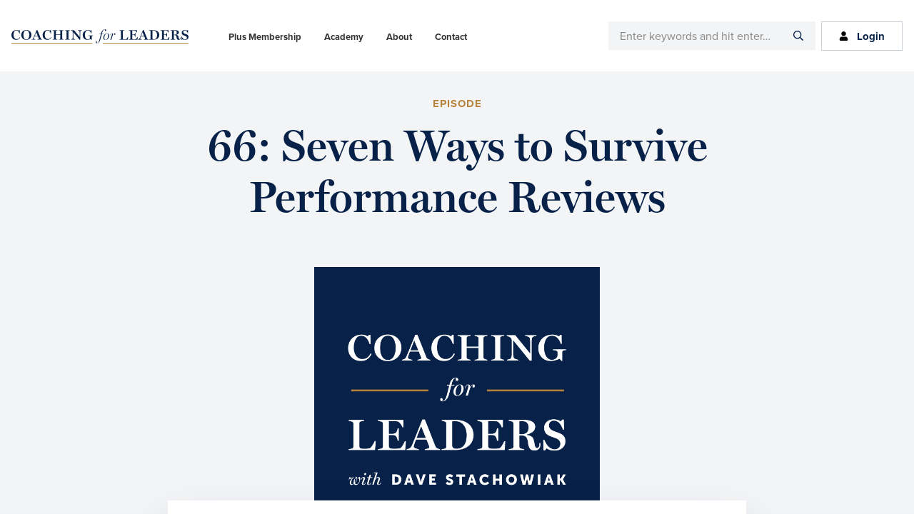

--- FILE ---
content_type: text/html; charset=UTF-8
request_url: https://coachingforleaders.com/podcast/seven-ways-to-survive-performance-reviews/
body_size: 28383
content:
<!DOCTYPE html>
<html class=" optml_no_js " lang="en-US">
<head >
<meta charset="UTF-8" />
<meta name="viewport" content="width=device-width, initial-scale=1" />
<title>7 Ways to Survive Performance Reviews – Coaching for Leaders</title>

<!-- The SEO Framework by Sybre Waaijer -->
<link rel="canonical" href="https://coachingforleaders.com/podcast/seven-ways-to-survive-performance-reviews/" />
<meta name="description" content="Few people enjoy preparing and giving performance reviews. Dave explores seven things leaders can do to make this process go better." />
<meta property="og:type" content="article" />
<meta property="og:locale" content="en_US" />
<meta property="og:site_name" content="Coaching for Leaders" />
<meta property="og:title" content="7 Ways to Survive Performance Reviews – Coaching for Leaders" />
<meta property="og:description" content="Few people enjoy preparing and giving performance reviews. Dave explores seven things leaders can do to make this process go better." />
<meta property="og:url" content="https://coachingforleaders.com/podcast/seven-ways-to-survive-performance-reviews/" />
<meta property="og:image" content="https://coachingforleaders.com/wp-content/uploads/2019/05/cflart1400.png" />
<meta property="og:image:width" content="1400" />
<meta property="og:image:height" content="1400" />
<meta property="og:image:alt" content="Coaching for Leaders" />
<meta property="article:published_time" content="2012-12-03" />
<meta property="article:modified_time" content="2025-11-15" />
<meta name="twitter:card" content="summary_large_image" />
<meta name="twitter:title" content="7 Ways to Survive Performance Reviews – Coaching for Leaders" />
<meta name="twitter:description" content="Few people enjoy preparing and giving performance reviews. Dave explores seven things leaders can do to make this process go better." />
<meta name="twitter:image" content="https://coachingforleaders.com/wp-content/uploads/2019/05/cflart1400.png" />
<meta name="twitter:image:alt" content="Coaching for Leaders" />
<meta name="google-site-verification" content="8OzHaDdUGJs4ACU_GI4qa4xi7xjSXmvuWKFb-Md8eTg" />
<meta name="msvalidate.01" content="39A19C89614F2F588BF481DDF0E5D9F4" />
<meta name="yandex-verification" content="9206695de50abdcf" />
<script type="application/ld+json">{"@context":"https://schema.org","@graph":[{"@type":"WebSite","@id":"https://coachingforleaders.com/#/schema/WebSite","url":"https://coachingforleaders.com/","name":"Coaching for Leaders","description":"Leaders Aren't Born, They're Made","inLanguage":"en-US","potentialAction":{"@type":"SearchAction","target":{"@type":"EntryPoint","urlTemplate":"https://coachingforleaders.com/search/{search_term_string}/"},"query-input":"required name=search_term_string"},"publisher":{"@type":"Organization","@id":"https://coachingforleaders.com/#/schema/Organization","name":"Coaching for Leaders","url":"https://coachingforleaders.com/","sameAs":["https://twitter.com/DaveStachowiak","https://www.linkedin.com/in/davestachowiak/"],"logo":{"@type":"ImageObject","url":"https://coachingforleaders.com/wp-content/uploads/2019/05/cflart1400.png","contentUrl":"https://coachingforleaders.com/wp-content/uploads/2019/05/cflart1400.png","width":1400,"height":1400}}},{"@type":"WebPage","@id":"https://coachingforleaders.com/podcast/seven-ways-to-survive-performance-reviews/","url":"https://coachingforleaders.com/podcast/seven-ways-to-survive-performance-reviews/","name":"7 Ways to Survive Performance Reviews – Coaching for Leaders","description":"Few people enjoy preparing and giving performance reviews. Dave explores seven things leaders can do to make this process go better.","inLanguage":"en-US","isPartOf":{"@id":"https://coachingforleaders.com/#/schema/WebSite"},"breadcrumb":{"@type":"BreadcrumbList","@id":"https://coachingforleaders.com/#/schema/BreadcrumbList","itemListElement":[{"@type":"ListItem","position":1,"item":"https://coachingforleaders.com/","name":"Coaching for Leaders"},{"@type":"ListItem","position":2,"item":"https://coachingforleaders.com/podcast/","name":"Archives: Podcast Episodes"},{"@type":"ListItem","position":3,"item":"https://coachingforleaders.com/series/giving-feedback/","name":"Podcast Series: Feedback"},{"@type":"ListItem","position":4,"name":"7 Ways to Survive Performance Reviews"}]},"potentialAction":{"@type":"ReadAction","target":"https://coachingforleaders.com/podcast/seven-ways-to-survive-performance-reviews/"},"datePublished":"2012-12-03","dateModified":"2025-11-15","author":{"@type":"Person","@id":"https://coachingforleaders.com/#/schema/Person/100de6616fb5b05a57bebaee7c3d916d","name":"Dave Stachowiak"}}]}</script>
<!-- / The SEO Framework by Sybre Waaijer | 5.15ms meta | 0.17ms boot -->

<link rel='dns-prefetch' href='//cdn.usefathom.com' />
<link rel='dns-prefetch' href='//cdnjs.cloudflare.com' />
<link rel='dns-prefetch' href='//use.typekit.net' />
<link rel='dns-prefetch' href='//images.coachingforleaders.com' />
<link rel='preconnect' href='https://images.coachingforleaders.com' />
<link rel="alternate" title="oEmbed (JSON)" type="application/json+oembed" href="https://coachingforleaders.com/wp-json/oembed/1.0/embed?url=https%3A%2F%2Fcoachingforleaders.com%2Fpodcast%2Fseven-ways-to-survive-performance-reviews%2F" />
<link rel="alternate" title="oEmbed (XML)" type="text/xml+oembed" href="https://coachingforleaders.com/wp-json/oembed/1.0/embed?url=https%3A%2F%2Fcoachingforleaders.com%2Fpodcast%2Fseven-ways-to-survive-performance-reviews%2F&#038;format=xml" />
<style id='wp-img-auto-sizes-contain-inline-css' type='text/css'>
img:is([sizes=auto i],[sizes^="auto," i]){contain-intrinsic-size:3000px 1500px}
/*# sourceURL=wp-img-auto-sizes-contain-inline-css */
</style>
<link rel='stylesheet' id='genesis-blocks-style-css-css' href='https://coachingforleaders.com/wp-content/plugins/genesis-blocks/dist/style-blocks.build.css?ver=1764952801' type='text/css' media='all' />
<link rel='stylesheet' id='mp-theme-css' href='https://coachingforleaders.com/wp-content/plugins/memberpress/css/ui/theme.css?ver=1.12.11' type='text/css' media='all' />
<link rel='stylesheet' id='mp-account-css-css' href='https://coachingforleaders.com/wp-content/plugins/memberpress/css/ui/account.css?ver=1.12.11' type='text/css' media='all' />
<link rel='stylesheet' id='dashicons-css' href='https://coachingforleaders.com/wp-includes/css/dashicons.min.css?ver=6.9' type='text/css' media='all' />
<link rel='stylesheet' id='mp-login-css-css' href='https://coachingforleaders.com/wp-content/plugins/memberpress/css/ui/login.css?ver=1.12.11' type='text/css' media='all' />
<link rel='stylesheet' id='mepr-jquery-ui-smoothness-css' href='https://coachingforleaders.com/wp-content/plugins/memberpress/css/vendor/jquery-ui/smoothness.min.css?ver=1.13.3' type='text/css' media='all' />
<link rel='stylesheet' id='jquery-ui-timepicker-addon-css' href='https://coachingforleaders.com/wp-content/plugins/memberpress/css/vendor/jquery-ui-timepicker-addon.css?ver=1.12.11' type='text/css' media='all' />
<link rel='stylesheet' id='jquery-magnific-popup-css' href='https://coachingforleaders.com/wp-content/plugins/memberpress/css/vendor/magnific-popup.min.css?ver=6.9' type='text/css' media='all' />
<link rel='stylesheet' id='mp-signup-css' href='https://coachingforleaders.com/wp-content/plugins/memberpress/css/signup.css?ver=1.12.11' type='text/css' media='all' />
<link rel='stylesheet' id='mepr-zxcvbn-css-css' href='https://coachingforleaders.com/wp-content/plugins/memberpress/css/zxcvbn.css?ver=6.9' type='text/css' media='all' />
<link rel='stylesheet' id='mp-plans-css-css' href='https://coachingforleaders.com/wp-content/plugins/memberpress/css/plans.min.css?ver=1.12.11' type='text/css' media='all' />
<link rel='stylesheet' id='coaching-for-leaders-css' href='https://coachingforleaders.com/wp-content/themes/cfl/style.css?ver=1757134517' type='text/css' media='all' />
<style id='classic-theme-styles-inline-css' type='text/css'>
/*! This file is auto-generated */
.wp-block-button__link{color:#fff;background-color:#32373c;border-radius:9999px;box-shadow:none;text-decoration:none;padding:calc(.667em + 2px) calc(1.333em + 2px);font-size:1.125em}.wp-block-file__button{background:#32373c;color:#fff;text-decoration:none}
/*# sourceURL=/wp-includes/css/classic-themes.min.css */
</style>
<link rel='stylesheet' id='convertkit-broadcasts-css' href='https://coachingforleaders.com/wp-content/plugins/convertkit/resources/frontend/css/broadcasts.css?ver=3.1.5' type='text/css' media='all' />
<link rel='stylesheet' id='convertkit-button-css' href='https://coachingforleaders.com/wp-content/plugins/convertkit/resources/frontend/css/button.css?ver=3.1.5' type='text/css' media='all' />
<style id='wp-block-button-inline-css' type='text/css'>
.wp-block-button__link{align-content:center;box-sizing:border-box;cursor:pointer;display:inline-block;height:100%;text-align:center;word-break:break-word}.wp-block-button__link.aligncenter{text-align:center}.wp-block-button__link.alignright{text-align:right}:where(.wp-block-button__link){border-radius:9999px;box-shadow:none;padding:calc(.667em + 2px) calc(1.333em + 2px);text-decoration:none}.wp-block-button[style*=text-decoration] .wp-block-button__link{text-decoration:inherit}.wp-block-buttons>.wp-block-button.has-custom-width{max-width:none}.wp-block-buttons>.wp-block-button.has-custom-width .wp-block-button__link{width:100%}.wp-block-buttons>.wp-block-button.has-custom-font-size .wp-block-button__link{font-size:inherit}.wp-block-buttons>.wp-block-button.wp-block-button__width-25{width:calc(25% - var(--wp--style--block-gap, .5em)*.75)}.wp-block-buttons>.wp-block-button.wp-block-button__width-50{width:calc(50% - var(--wp--style--block-gap, .5em)*.5)}.wp-block-buttons>.wp-block-button.wp-block-button__width-75{width:calc(75% - var(--wp--style--block-gap, .5em)*.25)}.wp-block-buttons>.wp-block-button.wp-block-button__width-100{flex-basis:100%;width:100%}.wp-block-buttons.is-vertical>.wp-block-button.wp-block-button__width-25{width:25%}.wp-block-buttons.is-vertical>.wp-block-button.wp-block-button__width-50{width:50%}.wp-block-buttons.is-vertical>.wp-block-button.wp-block-button__width-75{width:75%}.wp-block-button.is-style-squared,.wp-block-button__link.wp-block-button.is-style-squared{border-radius:0}.wp-block-button.no-border-radius,.wp-block-button__link.no-border-radius{border-radius:0!important}:root :where(.wp-block-button .wp-block-button__link.is-style-outline),:root :where(.wp-block-button.is-style-outline>.wp-block-button__link){border:2px solid;padding:.667em 1.333em}:root :where(.wp-block-button .wp-block-button__link.is-style-outline:not(.has-text-color)),:root :where(.wp-block-button.is-style-outline>.wp-block-button__link:not(.has-text-color)){color:currentColor}:root :where(.wp-block-button .wp-block-button__link.is-style-outline:not(.has-background)),:root :where(.wp-block-button.is-style-outline>.wp-block-button__link:not(.has-background)){background-color:initial;background-image:none}
/*# sourceURL=https://coachingforleaders.com/wp-includes/blocks/button/style.min.css */
</style>
<link rel='stylesheet' id='convertkit-form-css' href='https://coachingforleaders.com/wp-content/plugins/convertkit/resources/frontend/css/form.css?ver=3.1.5' type='text/css' media='all' />
<link rel='stylesheet' id='convertkit-form-builder-field-css' href='https://coachingforleaders.com/wp-content/plugins/convertkit/resources/frontend/css/form-builder.css?ver=3.1.5' type='text/css' media='all' />
<link rel='stylesheet' id='convertkit-form-builder-css' href='https://coachingforleaders.com/wp-content/plugins/convertkit/resources/frontend/css/form-builder.css?ver=3.1.5' type='text/css' media='all' />
<link rel='stylesheet' id='miniorange-oauth-20-server-css' href='https://coachingforleaders.com/wp-content/plugins/miniorange-oauth-20-server/public/css/miniorange-oauth-20-server-public.css?ver=6.0.8' type='text/css' media='all' />
<link rel='stylesheet' id='cfl-fonts-css' href='https://use.typekit.net/oai5npx.css?ver=6.9' type='text/css' media='all' />
<link rel='stylesheet' id='cfl-style-css' href='https://coachingforleaders.com/wp-content/themes/cfl/assets/css/main.css?ver=1757134517' type='text/css' media='all' />
<style id='optm_lazyload_noscript_style-inline-css' type='text/css'>
html.optml_no_js img[data-opt-src] { display: none !important; } 
 
/*# sourceURL=optm_lazyload_noscript_style-inline-css */
</style>
<script type="text/javascript" src="https://coachingforleaders.com/wp-includes/js/jquery/jquery.js" id="jquery-js"></script>
<script type="text/javascript" id="file_uploads_nfpluginsettings-js-extra">
/* <![CDATA[ */
var params = {"clearLogRestUrl":"https://coachingforleaders.com/wp-json/nf-file-uploads/debug-log/delete-all","clearLogButtonId":"file_uploads_clear_debug_logger","downloadLogRestUrl":"https://coachingforleaders.com/wp-json/nf-file-uploads/debug-log/get-all","downloadLogButtonId":"file_uploads_download_debug_logger"};
//# sourceURL=file_uploads_nfpluginsettings-js-extra
/* ]]> */
</script>
<script type="text/javascript" src="https://coachingforleaders.com/wp-content/plugins/ninja-forms-uploads/assets/js/nfpluginsettings.js?ver=3.3.24" id="file_uploads_nfpluginsettings-js"></script>
<script type="text/javascript" src="https://coachingforleaders.com/wp-includes/js/underscore.min.js?ver=1.13.7" id="underscore-js"></script>
<script type="text/javascript" src="https://coachingforleaders.com/wp-includes/js/dist/hooks.min.js?ver=dd5603f07f9220ed27f1" id="wp-hooks-js"></script>
<script type="text/javascript" src="https://coachingforleaders.com/wp-includes/js/dist/i18n.min.js?ver=c26c3dc7bed366793375" id="wp-i18n-js"></script>
<script type="text/javascript" id="wp-i18n-js-after">
/* <![CDATA[ */
wp.i18n.setLocaleData( { 'text direction\u0004ltr': [ 'ltr' ] } );
//# sourceURL=wp-i18n-js-after
/* ]]> */
</script>
<script type="text/javascript" src="https://coachingforleaders.com/wp-content/plugins/memberpress/js/login.js?ver=1.12.11" id="mepr-login-js-js"></script>
<script type="text/javascript" src="https://coachingforleaders.com/wp-content/plugins/memberpress/js/vendor/jquery.magnific-popup.min.js?ver=6.9" id="jquery-magnific-popup-js"></script>
<script type="text/javascript" src="https://coachingforleaders.com/wp-content/plugins/memberpress/js/vendor/jquery.payment.js?ver=1.12.11" id="jquery.payment-js"></script>
<script type="text/javascript" src="https://coachingforleaders.com/wp-content/plugins/memberpress/js/validate.js?ver=1.12.11" id="mp-validate-js"></script>
<script type="text/javascript" id="mp-i18n-js-extra">
/* <![CDATA[ */
var MeprI18n = {"states":{"PT":{"AC":"A\u00e7ores","AG":"Algarve","AT":"Alentejo","CE":"Centro","LT":"Lisboa e Vale do Tejo","MD":"Madeira","NO":"Norte"},"BR":{"AC":"Acre","AL":"Alagoas","AP":"Amap&aacute;","AM":"Amazonas","BA":"Bahia","CE":"Cear&aacute;","DF":"Distrito Federal","ES":"Esp&iacute;rito Santo","GO":"Goi&aacute;s","MA":"Maranh&atilde;o","MT":"Mato Grosso","MS":"Mato Grosso do Sul","MG":"Minas Gerais","PA":"Par&aacute;","PB":"Para&iacute;ba","PR":"Paran&aacute;","PE":"Pernambuco","PI":"Piau&iacute;","RJ":"Rio de Janeiro","RN":"Rio Grande do Norte","RS":"Rio Grande do Sul","RO":"Rond&ocirc;nia","RR":"Roraima","SC":"Santa Catarina","SP":"S&atilde;o Paulo","SE":"Sergipe","TO":"Tocantins"},"ES":{"C":"A Coru&ntilde;a","VI":"Araba/&Aacute;lava","AB":"Albacete","A":"Alicante","AL":"Almer&iacute;a","O":"Asturias","AV":"&Aacute;vila","BA":"Badajoz","PM":"Baleares","B":"Barcelona","BU":"Burgos","CC":"C&aacute;ceres","CA":"C&aacute;diz","S":"Cantabria","CS":"Castell&oacute;n","CE":"Ceuta","CR":"Ciudad Real","CO":"C&oacute;rdoba","CU":"Cuenca","GI":"Girona","GR":"Granada","GU":"Guadalajara","SS":"Gipuzkoa","H":"Huelva","HU":"Huesca","J":"Ja&eacute;n","LO":"La Rioja","GC":"Las Palmas","LE":"Le&oacute;n","L":"Lleida","LU":"Lugo","M":"Madrid","MA":"M&aacute;laga","ML":"Melilla","MU":"Murcia","NA":"Navarra","OR":"Ourense","P":"Palencia","PO":"Pontevedra","SA":"Salamanca","TF":"Santa Cruz de Tenerife","SG":"Segovia","SE":"Sevilla","SO":"Soria","T":"Tarragona","TE":"Teruel","TO":"Toledo","V":"Valencia","VA":"Valladolid","BI":"Bizkaia","ZA":"Zamora","Z":"Zaragoza"},"HU":{"BK":"B\u00e1cs-Kiskun","BE":"B\u00e9k\u00e9s","BA":"Baranya","BZ":"Borsod-Aba\u00faj-Zempl\u00e9n","BU":"Budapest","CS":"Csongr\u00e1d","FE":"Fej\u00e9r","GS":"Gy\u0151r-Moson-Sopron","HB":"Hajd\u00fa-Bihar","HE":"Heves","JN":"J\u00e1sz-Nagykun-Szolnok","KE":"Kom\u00e1rom-Esztergom","NO":"N\u00f3gr\u00e1d","PE":"Pest","SO":"Somogy","SZ":"Szabolcs-Szatm\u00e1r-Bereg","TO":"Tolna","VA":"Vas","VE":"Veszpr\u00e9m","ZA":"Zala"},"TH":{"TH-37":"Amnat Charoen (&#3629;&#3635;&#3609;&#3634;&#3592;&#3648;&#3592;&#3619;&#3636;&#3597;)","TH-15":"Ang Thong (&#3629;&#3656;&#3634;&#3591;&#3607;&#3629;&#3591;)","TH-14":"Ayutthaya (&#3614;&#3619;&#3632;&#3609;&#3588;&#3619;&#3624;&#3619;&#3637;&#3629;&#3618;&#3640;&#3608;&#3618;&#3634;)","TH-10":"Bangkok (&#3585;&#3619;&#3640;&#3591;&#3648;&#3607;&#3614;&#3617;&#3627;&#3634;&#3609;&#3588;&#3619;)","TH-38":"Bueng Kan (&#3610;&#3638;&#3591;&#3585;&#3634;&#3628;)","TH-31":"Buri Ram (&#3610;&#3640;&#3619;&#3637;&#3619;&#3633;&#3617;&#3618;&#3660;)","TH-24":"Chachoengsao (&#3593;&#3632;&#3648;&#3594;&#3636;&#3591;&#3648;&#3607;&#3619;&#3634;)","TH-18":"Chai Nat (&#3594;&#3633;&#3618;&#3609;&#3634;&#3607;)","TH-36":"Chaiyaphum (&#3594;&#3633;&#3618;&#3616;&#3641;&#3617;&#3636;)","TH-22":"Chanthaburi (&#3592;&#3633;&#3609;&#3607;&#3610;&#3640;&#3619;&#3637;)","TH-50":"Chiang Mai (&#3648;&#3594;&#3637;&#3618;&#3591;&#3651;&#3627;&#3617;&#3656;)","TH-57":"Chiang Rai (&#3648;&#3594;&#3637;&#3618;&#3591;&#3619;&#3634;&#3618;)","TH-20":"Chonburi (&#3594;&#3621;&#3610;&#3640;&#3619;&#3637;)","TH-86":"Chumphon (&#3594;&#3640;&#3617;&#3614;&#3619;)","TH-46":"Kalasin (&#3585;&#3634;&#3628;&#3626;&#3636;&#3609;&#3608;&#3640;&#3660;)","TH-62":"Kamphaeng Phet (&#3585;&#3635;&#3649;&#3614;&#3591;&#3648;&#3614;&#3594;&#3619;)","TH-71":"Kanchanaburi (&#3585;&#3634;&#3597;&#3592;&#3609;&#3610;&#3640;&#3619;&#3637;)","TH-40":"Khon Kaen (&#3586;&#3629;&#3609;&#3649;&#3585;&#3656;&#3609;)","TH-81":"Krabi (&#3585;&#3619;&#3632;&#3610;&#3637;&#3656;)","TH-52":"Lampang (&#3621;&#3635;&#3611;&#3634;&#3591;)","TH-51":"Lamphun (&#3621;&#3635;&#3614;&#3641;&#3609;)","TH-42":"Loei (&#3648;&#3621;&#3618;)","TH-16":"Lopburi (&#3621;&#3614;&#3610;&#3640;&#3619;&#3637;)","TH-58":"Mae Hong Son (&#3649;&#3617;&#3656;&#3630;&#3656;&#3629;&#3591;&#3626;&#3629;&#3609;)","TH-44":"Maha Sarakham (&#3617;&#3627;&#3634;&#3626;&#3634;&#3619;&#3588;&#3634;&#3617;)","TH-49":"Mukdahan (&#3617;&#3640;&#3585;&#3604;&#3634;&#3627;&#3634;&#3619;)","TH-26":"Nakhon Nayok (&#3609;&#3588;&#3619;&#3609;&#3634;&#3618;&#3585;)","TH-73":"Nakhon Pathom (&#3609;&#3588;&#3619;&#3611;&#3600;&#3617;)","TH-48":"Nakhon Phanom (&#3609;&#3588;&#3619;&#3614;&#3609;&#3617;)","TH-30":"Nakhon Ratchasima (&#3609;&#3588;&#3619;&#3619;&#3634;&#3594;&#3626;&#3637;&#3617;&#3634;)","TH-60":"Nakhon Sawan (&#3609;&#3588;&#3619;&#3626;&#3623;&#3619;&#3619;&#3588;&#3660;)","TH-80":"Nakhon Si Thammarat (&#3609;&#3588;&#3619;&#3624;&#3619;&#3637;&#3608;&#3619;&#3619;&#3617;&#3619;&#3634;&#3594;)","TH-55":"Nan (&#3609;&#3656;&#3634;&#3609;)","TH-96":"Narathiwat (&#3609;&#3619;&#3634;&#3608;&#3636;&#3623;&#3634;&#3626;)","TH-39":"Nong Bua Lam Phu (&#3627;&#3609;&#3629;&#3591;&#3610;&#3633;&#3623;&#3621;&#3635;&#3616;&#3641;)","TH-43":"Nong Khai (&#3627;&#3609;&#3629;&#3591;&#3588;&#3634;&#3618;)","TH-12":"Nonthaburi (&#3609;&#3609;&#3607;&#3610;&#3640;&#3619;&#3637;)","TH-13":"Pathum Thani (&#3611;&#3607;&#3640;&#3617;&#3608;&#3634;&#3609;&#3637;)","TH-94":"Pattani (&#3611;&#3633;&#3605;&#3605;&#3634;&#3609;&#3637;)","TH-82":"Phang Nga (&#3614;&#3633;&#3591;&#3591;&#3634;)","TH-93":"Phatthalung (&#3614;&#3633;&#3607;&#3621;&#3640;&#3591;)","TH-56":"Phayao (&#3614;&#3632;&#3648;&#3618;&#3634;)","TH-67":"Phetchabun (&#3648;&#3614;&#3594;&#3619;&#3610;&#3641;&#3619;&#3603;&#3660;)","TH-76":"Phetchaburi (&#3648;&#3614;&#3594;&#3619;&#3610;&#3640;&#3619;&#3637;)","TH-66":"Phichit (&#3614;&#3636;&#3592;&#3636;&#3605;&#3619;)","TH-65":"Phitsanulok (&#3614;&#3636;&#3625;&#3603;&#3640;&#3650;&#3621;&#3585;)","TH-54":"Phrae (&#3649;&#3614;&#3619;&#3656;)","TH-83":"Phuket (&#3616;&#3641;&#3648;&#3585;&#3655;&#3605;)","TH-25":"Prachin Buri (&#3611;&#3619;&#3634;&#3592;&#3637;&#3609;&#3610;&#3640;&#3619;&#3637;)","TH-77":"Prachuap Khiri Khan (&#3611;&#3619;&#3632;&#3592;&#3623;&#3610;&#3588;&#3637;&#3619;&#3637;&#3586;&#3633;&#3609;&#3608;&#3660;)","TH-85":"Ranong (&#3619;&#3632;&#3609;&#3629;&#3591;)","TH-70":"Ratchaburi (&#3619;&#3634;&#3594;&#3610;&#3640;&#3619;&#3637;)","TH-21":"Rayong (&#3619;&#3632;&#3618;&#3629;&#3591;)","TH-45":"Roi Et (&#3619;&#3657;&#3629;&#3618;&#3648;&#3629;&#3655;&#3604;)","TH-27":"Sa Kaeo (&#3626;&#3619;&#3632;&#3649;&#3585;&#3657;&#3623;)","TH-47":"Sakon Nakhon (&#3626;&#3585;&#3621;&#3609;&#3588;&#3619;)","TH-11":"Samut Prakan (&#3626;&#3617;&#3640;&#3607;&#3619;&#3611;&#3619;&#3634;&#3585;&#3634;&#3619;)","TH-74":"Samut Sakhon (&#3626;&#3617;&#3640;&#3607;&#3619;&#3626;&#3634;&#3588;&#3619;)","TH-75":"Samut Songkhram (&#3626;&#3617;&#3640;&#3607;&#3619;&#3626;&#3591;&#3588;&#3619;&#3634;&#3617;)","TH-19":"Saraburi (&#3626;&#3619;&#3632;&#3610;&#3640;&#3619;&#3637;)","TH-91":"Satun (&#3626;&#3605;&#3641;&#3621;)","TH-17":"Sing Buri (&#3626;&#3636;&#3591;&#3627;&#3660;&#3610;&#3640;&#3619;&#3637;)","TH-33":"Sisaket (&#3624;&#3619;&#3637;&#3626;&#3632;&#3648;&#3585;&#3625;)","TH-90":"Songkhla (&#3626;&#3591;&#3586;&#3621;&#3634;)","TH-64":"Sukhothai (&#3626;&#3640;&#3650;&#3586;&#3607;&#3633;&#3618;)","TH-72":"Suphan Buri (&#3626;&#3640;&#3614;&#3619;&#3619;&#3603;&#3610;&#3640;&#3619;&#3637;)","TH-84":"Surat Thani (&#3626;&#3640;&#3619;&#3634;&#3625;&#3598;&#3619;&#3660;&#3608;&#3634;&#3609;&#3637;)","TH-32":"Surin (&#3626;&#3640;&#3619;&#3636;&#3609;&#3607;&#3619;&#3660;)","TH-63":"Tak (&#3605;&#3634;&#3585;)","TH-92":"Trang (&#3605;&#3619;&#3633;&#3591;)","TH-23":"Trat (&#3605;&#3619;&#3634;&#3604;)","TH-34":"Ubon Ratchathani (&#3629;&#3640;&#3610;&#3621;&#3619;&#3634;&#3594;&#3608;&#3634;&#3609;&#3637;)","TH-41":"Udon Thani (&#3629;&#3640;&#3604;&#3619;&#3608;&#3634;&#3609;&#3637;)","TH-61":"Uthai Thani (&#3629;&#3640;&#3607;&#3633;&#3618;&#3608;&#3634;&#3609;&#3637;)","TH-53":"Uttaradit (&#3629;&#3640;&#3605;&#3619;&#3604;&#3636;&#3605;&#3606;&#3660;)","TH-95":"Yala (&#3618;&#3632;&#3621;&#3634;)","TH-35":"Yasothon (&#3618;&#3650;&#3626;&#3608;&#3619;)"},"BD":{"BAG":"Bagerhat","BAN":"Bandarban","BAR":"Barguna","BARI":"Barisal","BHO":"Bhola","BOG":"Bogra","BRA":"Brahmanbaria","CHA":"Chandpur","CHI":"Chittagong","CHU":"Chuadanga","COM":"Comilla","COX":"Cox's Bazar","DHA":"Dhaka","DIN":"Dinajpur","FAR":"Faridpur ","FEN":"Feni","GAI":"Gaibandha","GAZI":"Gazipur","GOP":"Gopalganj","HAB":"Habiganj","JAM":"Jamalpur","JES":"Jessore","JHA":"Jhalokati","JHE":"Jhenaidah","JOY":"Joypurhat","KHA":"Khagrachhari","KHU":"Khulna","KIS":"Kishoreganj","KUR":"Kurigram","KUS":"Kushtia","LAK":"Lakshmipur","LAL":"Lalmonirhat","MAD":"Madaripur","MAG":"Magura","MAN":"Manikganj ","MEH":"Meherpur","MOU":"Moulvibazar","MUN":"Munshiganj","MYM":"Mymensingh","NAO":"Naogaon","NAR":"Narail","NARG":"Narayanganj","NARD":"Narsingdi","NAT":"Natore","NAW":"Nawabganj","NET":"Netrakona","NIL":"Nilphamari","NOA":"Noakhali","PAB":"Pabna","PAN":"Panchagarh","PAT":"Patuakhali","PIR":"Pirojpur","RAJB":"Rajbari","RAJ":"Rajshahi","RAN":"Rangamati","RANP":"Rangpur","SAT":"Satkhira","SHA":"Shariatpur","SHE":"Sherpur","SIR":"Sirajganj","SUN":"Sunamganj","SYL":"Sylhet","TAN":"Tangail","THA":"Thakurgaon"},"CN":{"CN1":"Yunnan / &#20113;&#21335;","CN2":"Beijing / &#21271;&#20140;","CN3":"Tianjin / &#22825;&#27941;","CN4":"Hebei / &#27827;&#21271;","CN5":"Shanxi / &#23665;&#35199;","CN6":"Inner Mongolia / &#20839;&#33945;&#21476;","CN7":"Liaoning / &#36797;&#23425;","CN8":"Jilin / &#21513;&#26519;","CN9":"Heilongjiang / &#40657;&#40857;&#27743;","CN10":"Shanghai / &#19978;&#28023;","CN11":"Jiangsu / &#27743;&#33487;","CN12":"Zhejiang / &#27993;&#27743;","CN13":"Anhui / &#23433;&#24509;","CN14":"Fujian / &#31119;&#24314;","CN15":"Jiangxi / &#27743;&#35199;","CN16":"Shandong / &#23665;&#19996;","CN17":"Henan / &#27827;&#21335;","CN18":"Hubei / &#28246;&#21271;","CN19":"Hunan / &#28246;&#21335;","CN20":"Guangdong / &#24191;&#19996;","CN21":"Guangxi Zhuang / &#24191;&#35199;&#22766;&#26063;","CN22":"Hainan / &#28023;&#21335;","CN23":"Chongqing / &#37325;&#24198;","CN24":"Sichuan / &#22235;&#24029;","CN25":"Guizhou / &#36149;&#24030;","CN26":"Shaanxi / &#38485;&#35199;","CN27":"Gansu / &#29976;&#32899;","CN28":"Qinghai / &#38738;&#28023;","CN29":"Ningxia Hui / &#23425;&#22799;","CN30":"Macau / &#28595;&#38376;","CN31":"Tibet / &#35199;&#34255;","CN32":"Xinjiang / &#26032;&#30086;"},"IN":{"AP":"Andra Pradesh","AR":"Arunachal Pradesh","AS":"Assam","BR":"Bihar","CT":"Chhattisgarh","GA":"Goa","GJ":"Gujarat","HR":"Haryana","HP":"Himachal Pradesh","JK":"Jammu and Kashmir","JH":"Jharkhand","KA":"Karnataka","KL":"Kerala","MP":"Madhya Pradesh","MH":"Maharashtra","MN":"Manipur","ML":"Meghalaya","MZ":"Mizoram","NL":"Nagaland","OR":"Orissa","PB":"Punjab","RJ":"Rajasthan","SK":"Sikkim","TN":"Tamil Nadu","TS":"Telangana","TR":"Tripura","UK":"Uttarakhand","UP":"Uttar Pradesh","WB":"West Bengal","AN":"Andaman and Nicobar Islands","CH":"Chandigarh","DN":"Dadar and Nagar Haveli","DD":"Daman and Diu","DL":"Delhi","LD":"Lakshadeep","PY":"Pondicherry (Puducherry)"},"ZA":{"EC":"Eastern Cape","FS":"Free State","GP":"Gauteng","KZN":"KwaZulu-Natal","LP":"Limpopo","MP":"Mpumalanga","NC":"Northern Cape","NW":"North West","WC":"Western Cape"},"MY":{"JHR":"Johor","KDH":"Kedah","KTN":"Kelantan","MLK":"Melaka","NSN":"Negeri Sembilan","PHG":"Pahang","PRK":"Perak","PLS":"Perlis","PNG":"Pulau Pinang","SBH":"Sabah","SWK":"Sarawak","SGR":"Selangor","TRG":"Terengganu","KUL":"W.P. Kuala Lumpur","LBN":"W.P. Labuan","PJY":"W.P. Putrajaya"},"BG":{"BG-01":"Blagoevgrad","BG-02":"Burgas","BG-08":"Dobrich","BG-07":"Gabrovo","BG-26":"Haskovo","BG-09":"Kardzhali","BG-10":"Kyustendil","BG-11":"Lovech","BG-12":"Montana","BG-13":"Pazardzhik","BG-14":"Pernik","BG-15":"Pleven","BG-16":"Plovdiv","BG-17":"Razgrad","BG-18":"Ruse","BG-27":"Shumen","BG-19":"Silistra","BG-20":"Sliven","BG-21":"Smolyan","BG-23":"Sofia","BG-22":"Sofia-Grad","BG-24":"Stara Zagora","BG-25":"Targovishte","BG-03":"Varna","BG-04":"Veliko Tarnovo","BG-05":"Vidin","BG-06":"Vratsa","BG-28":"Yambol"},"ID":{"BA":"Bali","BB":"Bangka Belitung","BT":"Banten","BE":"Bengkulu","AC":"Daerah Istimewa Aceh","YO":"Daerah Istimewa Yogyakarta","JK":"DKI Jakarta","GO":"Gorontalo","JA":"Jambi","JB":"Jawa Barat","JT":"Jawa Tengah","JI":"Jawa Timur","KB":"Kalimantan Barat","KS":"Kalimantan Selatan","KT":"Kalimantan Tengah","KI":"Kalimantan Timur","KU":"Kalimantan Utara","KR":"Kepulauan Riau","LA":"Lampung","MA":"Maluku","MU":"Maluku Utara","NB":"Nusa Tenggara Barat","NT":"Nusa Tenggara Timur","PA":"Papua","PB":"Papua Barat","RI":"Riau","SR":"Sulawesi Barat","SN":"Sulawesi Selatan","SA":"Sulawesi Utara","ST":"Sulawesi Tengah","SG":"Sulawesi Tenggara","SB":"Sumatera Barat","SS":"Sumatera Selatan","SU":"Sumatera Utara"},"CH":{"AG":"Aargau","AR":"Appenzell Ausserrhoden","AI":"Appenzell Innerrhoden","BL":"Basel-Landschaft","BS":"Basel-Stadt","BE":"Bern","FR":"Freiburg","GE":"Gen\u00e8ve","GL":"Glarus","GR":"Graub\u00fcnden","JU":"Jura","LU":"Luzern","NE":"Neuch\u00e2tel","NW":"Nidwalden","OW":"Obwalden","SH":"Schaffhausen","SZ":"Schwyz","SO":"Solothurn","SG":"St. Gallen","TG":"Thurgau","TI":"Ticino","UR":"Uri","VS":"Valais","VD":"Vaud","ZG":"Zug","ZH":"Z\u00fcrich"},"IT":{"AG":"Agrigento","AL":"Alessandria","AN":"Ancona","AO":"Aosta","AR":"Arezzo","AP":"Ascoli Piceno","AT":"Asti","AV":"Avellino","BA":"Bari","BT":"Barletta-Andria-Trani","BL":"Belluno","BN":"Benevento","BG":"Bergamo","BI":"Biella","BO":"Bologna","BZ":"Bolzano","BS":"Brescia","BR":"Brindisi","CA":"Cagliari","CL":"Caltanissetta","CB":"Campobasso","CI":"Carbonia-Iglesias","CE":"Caserta","CT":"Catania","CZ":"Catanzaro","CH":"Chieti","CO":"Como","CS":"Cosenza","CR":"Cremona","KR":"Crotone","CN":"Cuneo","EN":"Enna","FM":"Fermo","FE":"Ferrara","FI":"Firenze","FG":"Foggia","FC":"Forl\u00ec-Cesena","FR":"Frosinone","GE":"Genova","GO":"Gorizia","GR":"Grosseto","IM":"Imperia","IS":"Isernia","SP":"La Spezia","AQ":"L&apos;Aquila","LT":"Latina","LE":"Lecce","LC":"Lecco","LI":"Livorno","LO":"Lodi","LU":"Lucca","MC":"Macerata","MN":"Mantova","MS":"Massa-Carrara","MT":"Matera","ME":"Messina","MI":"Milano","MO":"Modena","MB":"Monza e della Brianza","NA":"Napoli","NO":"Novara","NU":"Nuoro","OT":"Olbia-Tempio","OR":"Oristano","PD":"Padova","PA":"Palermo","PR":"Parma","PV":"Pavia","PG":"Perugia","PU":"Pesaro e Urbino","PE":"Pescara","PC":"Piacenza","PI":"Pisa","PT":"Pistoia","PN":"Pordenone","PZ":"Potenza","PO":"Prato","RG":"Ragusa","RA":"Ravenna","RC":"Reggio Calabria","RE":"Reggio Emilia","RI":"Rieti","RN":"Rimini","RM":"Roma","RO":"Rovigo","SA":"Salerno","VS":"Medio Campidano","SS":"Sassari","SV":"Savona","SI":"Siena","SR":"Siracusa","SO":"Sondrio","TA":"Taranto","TE":"Teramo","TR":"Terni","TO":"Torino","OG":"Ogliastra","TP":"Trapani","TN":"Trento","TV":"Treviso","TS":"Trieste","UD":"Udine","VA":"Varese","VE":"Venezia","VB":"Verbano-Cusio-Ossola","VC":"Vercelli","VR":"Verona","VV":"Vibo Valentia","VI":"Vicenza","VT":"Viterbo"},"IE":{"CW":"Carlow","CN":"Cavan","CE":"Clare","CO":"Cork","DL":"Donegal","D":"Dublin","G":"Galway","KY":"Kerry","KE":"Kildare","KK":"Kilkenny","LS":"Laois","LM":"Leitrim","LK":"Limerick","LD":"Longford","LH":"Louth","MO":"Mayo","MH":"Meath","MN":"Monaghan","OY":"Offaly","RN":"Roscommon","SO":"Sligo","TA":"Tipperary","WD":"Waterford","WH":"Westmeath","WX":"Wexford","WW":"Wicklow"},"JP":{"JP01":"Hokkaido","JP02":"Aomori","JP03":"Iwate","JP04":"Miyagi","JP05":"Akita","JP06":"Yamagata","JP07":"Fukushima","JP08":"Ibaraki","JP09":"Tochigi","JP10":"Gunma","JP11":"Saitama","JP12":"Chiba","JP13":"Tokyo","JP14":"Kanagawa","JP15":"Niigata","JP16":"Toyama","JP17":"Ishikawa","JP18":"Fukui","JP19":"Yamanashi","JP20":"Nagano","JP21":"Gifu","JP22":"Shizuoka","JP23":"Aichi","JP24":"Mie","JP25":"Shiga","JP26":"Kyouto","JP27":"Osaka","JP28":"Hyougo","JP29":"Nara","JP30":"Wakayama","JP31":"Tottori","JP32":"Shimane","JP33":"Okayama","JP34":"Hiroshima","JP35":"Yamaguchi","JP36":"Tokushima","JP37":"Kagawa","JP38":"Ehime","JP39":"Kochi","JP40":"Fukuoka","JP41":"Saga","JP42":"Nagasaki","JP43":"Kumamoto","JP44":"Oita","JP45":"Miyazaki","JP46":"Kagoshima","JP47":"Okinawa"},"IR":{"ABZ":"Alborz (\u0627\u0644\u0628\u0631\u0632)","ADL":"Ardabil (\u0627\u0631\u062f\u0628\u06cc\u0644)","BHR":"Bushehr (\u0628\u0648\u0634\u0647\u0631)","CHB":"Chaharmahal and Bakhtiari (\u0686\u0647\u0627\u0631\u0645\u062d\u0627\u0644 \u0648 \u0628\u062e\u062a\u06cc\u0627\u0631\u06cc)","EAZ":"East Azarbaijan (\u0622\u0630\u0631\u0628\u0627\u06cc\u062c\u0627\u0646 \u0634\u0631\u0642\u06cc)","FRS":"Fars (\u0641\u0627\u0631\u0633)","GZN":"Ghazvin (\u0642\u0632\u0648\u06cc\u0646)","GIL":"Gilan (\u06af\u06cc\u0644\u0627\u0646)","GLS":"Golestan (\u06af\u0644\u0633\u062a\u0627\u0646)","HDN":"Hamadan (\u0647\u0645\u062f\u0627\u0646)","HRZ":"Hormozgan (\u0647\u0631\u0645\u0632\u06af\u0627\u0646)","ILM":"Ilaam (\u0627\u06cc\u0644\u0627\u0645)","ESF":"Isfahan (\u0627\u0635\u0641\u0647\u0627\u0646)","KRN":"Kerman (\u06a9\u0631\u0645\u0627\u0646)","KRH":"Kermanshah (\u06a9\u0631\u0645\u0627\u0646\u0634\u0627\u0647)","KHZ":"Khuzestan  (\u062e\u0648\u0632\u0633\u062a\u0627\u0646)","KBD":"Kohgiluyeh and BoyerAhmad (\u06a9\u0647\u06af\u06cc\u0644\u0648\u06cc\u06cc\u0647 \u0648 \u0628\u0648\u06cc\u0631\u0627\u062d\u0645\u062f)","KRD":"Kurdistan / \u06a9\u0631\u062f\u0633\u062a\u0627\u0646)","LRS":"Luristan (\u0644\u0631\u0633\u062a\u0627\u0646)","MZN":"Mazandaran (\u0645\u0627\u0632\u0646\u062f\u0631\u0627\u0646)","MKZ":"Markazi (\u0645\u0631\u06a9\u0632\u06cc)","NKH":"North Khorasan (\u062e\u0631\u0627\u0633\u0627\u0646 \u062c\u0646\u0648\u0628\u06cc)","QHM":"Qom (\u0642\u0645)","RKH":"Razavi Khorasan (\u062e\u0631\u0627\u0633\u0627\u0646 \u0631\u0636\u0648\u06cc)","SMN":"Semnan (\u0633\u0645\u0646\u0627\u0646)","SBN":"Sistan and Baluchestan (\u0633\u06cc\u0633\u062a\u0627\u0646 \u0648 \u0628\u0644\u0648\u0686\u0633\u062a\u0627\u0646)","SKH":"South Khorasan (\u062e\u0631\u0627\u0633\u0627\u0646 \u062c\u0646\u0648\u0628\u06cc)","THR":"Tehran  (\u062a\u0647\u0631\u0627\u0646)","WAZ":"West Azarbaijan (\u0622\u0630\u0631\u0628\u0627\u06cc\u062c\u0627\u0646 \u063a\u0631\u0628\u06cc)","YZD":"Yazd (\u06cc\u0632\u062f)","ZJN":"Zanjan (\u0632\u0646\u062c\u0627\u0646)"},"NP":{"ILL":"Illam","JHA":"Jhapa","PAN":"Panchthar","TAP":"Taplejung","BHO":"Bhojpur","DKA":"Dhankuta","MOR":"Morang","SUN":"Sunsari","SAN":"Sankhuwa","TER":"Terhathum","KHO":"Khotang","OKH":"Okhaldhunga","SAP":"Saptari","SIR":"Siraha","SOL":"Solukhumbu","UDA":"Udayapur","DHA":"Dhanusa","DLK":"Dolakha","MOH":"Mohottari","RAM":"Ramechha","SAR":"Sarlahi","SIN":"Sindhuli","BHA":"Bhaktapur","DHD":"Dhading","KTM":"Kathmandu","KAV":"Kavrepalanchowk","LAL":"Lalitpur","NUW":"Nuwakot","RAS":"Rasuwa","SPC":"Sindhupalchowk","BAR":"Bara","CHI":"Chitwan","MAK":"Makwanpur","PAR":"Parsa","RAU":"Rautahat","GOR":"Gorkha","KAS":"Kaski","LAM":"Lamjung","MAN":"Manang","SYN":"Syangja","TAN":"Tanahun","BAG":"Baglung","PBT":"Parbat","MUS":"Mustang","MYG":"Myagdi","AGR":"Agrghakanchi","GUL":"Gulmi","KAP":"Kapilbastu","NAW":"Nawalparasi","PAL":"Palpa","RUP":"Rupandehi","DAN":"Dang","PYU":"Pyuthan","ROL":"Rolpa","RUK":"Rukum","SAL":"Salyan","BAN":"Banke","BDA":"Bardiya","DAI":"Dailekh","JAJ":"Jajarkot","SUR":"Surkhet","DOL":"Dolpa","HUM":"Humla","JUM":"Jumla","KAL":"Kalikot","MUG":"Mugu","ACH":"Achham","BJH":"Bajhang","BJU":"Bajura","DOT":"Doti","KAI":"Kailali","BAI":"Baitadi","DAD":"Dadeldhura","DAR":"Darchula","KAN":"Kanchanpur"},"HK":{"HONG KONG":"Hong Kong Island","KOWLOON":"Kowloon","NEW TERRITORIES":"New Territories"},"NZ":{"AK":"Auckland","BP":"Bay of Plenty","CT":"Canterbury","HB":"Hawke&rsquo;s Bay","MW":"Manawatu-Wanganui","MB":"Marlborough","NS":"Nelson","NL":"Northland","OT":"Otago","SL":"Southland","TK":"Taranaki","TM":"Tasman","WA":"Waikato","WE":"Wellington","WC":"West Coast"},"US":{"AL":"Alabama","AK":"Alaska","AZ":"Arizona","AR":"Arkansas","CA":"California","CO":"Colorado","CT":"Connecticut","DE":"Delaware","DC":"District Of Columbia","FL":"Florida","GA":"Georgia","HI":"Hawaii","ID":"Idaho","IL":"Illinois","IN":"Indiana","IA":"Iowa","KS":"Kansas","KY":"Kentucky","LA":"Louisiana","ME":"Maine","MD":"Maryland","MA":"Massachusetts","MI":"Michigan","MN":"Minnesota","MS":"Mississippi","MO":"Missouri","MT":"Montana","NE":"Nebraska","NV":"Nevada","NH":"New Hampshire","NJ":"New Jersey","NM":"New Mexico","NY":"New York","NC":"North Carolina","ND":"North Dakota","OH":"Ohio","OK":"Oklahoma","OR":"Oregon","PA":"Pennsylvania","RI":"Rhode Island","SC":"South Carolina","SD":"South Dakota","TN":"Tennessee","TX":"Texas","UT":"Utah","VT":"Vermont","VA":"Virginia","WA":"Washington","WV":"West Virginia","WI":"Wisconsin","WY":"Wyoming","AA":"Armed Forces (AA)","AE":"Armed Forces (AE)","AP":"Armed Forces (AP)","AS":"American Samoa","GU":"Guam","MP":"Northern Mariana Islands","PR":"Puerto Rico","UM":"US Minor Outlying Islands","VI":"US Virgin Islands"},"MX":{"Aguascalientes":"Aguascalientes","Baja California":"Baja California","Baja California Sur":"Baja California Sur","Campeche":"Campeche","Chiapas":"Chiapas","Chihuahua":"Chihuahua","Ciudad de Mexico":"Ciudad de M\u00e9xico (CDMX)","Coahuila":"Coahuila","Colima":"Colima","Durango":"Durango","Estado de Mexico":"Edo. de M\u00e9xico","Guanajuato":"Guanajuato","Guerrero":"Guerrero","Hidalgo":"Hidalgo","Jalisco":"Jalisco","Michoacan":"Michoac\u00e1n","Morelos":"Morelos","Nayarit":"Nayarit","Nuevo Leon":"Nuevo Le\u00f3n","Oaxaca":"Oaxaca","Puebla":"Puebla","Queretaro":"Quer\u00e9taro","Quintana Roo":"Quintana Roo","San Luis Potosi":"San Luis Potos\u00ed","Sinaloa":"Sinaloa","Sonora":"Sonora","Tabasco":"Tabasco","Tamaulipas":"Tamaulipas","Tlaxcala":"Tlaxcala","Veracruz":"Veracruz","Yucatan":"Yucat\u00e1n","Zacatecas":"Zacatecas"},"CA":{"AB":"Alberta","BC":"British Columbia","MB":"Manitoba","NB":"New Brunswick","NL":"Newfoundland","NT":"Northwest Territories","NS":"Nova Scotia","NU":"Nunavut","ON":"Ontario","PE":"Prince Edward Island","QC":"Quebec","SK":"Saskatchewan","YT":"Yukon Territory"},"TR":{"TR01":"Adana","TR02":"Ad&#305;yaman","TR03":"Afyon","TR04":"A&#287;r&#305;","TR05":"Amasya","TR06":"Ankara","TR07":"Antalya","TR08":"Artvin","TR09":"Ayd&#305;n","TR10":"Bal&#305;kesir","TR11":"Bilecik","TR12":"Bing&#246;l","TR13":"Bitlis","TR14":"Bolu","TR15":"Burdur","TR16":"Bursa","TR17":"&#199;anakkale","TR18":"&#199;ank&#305;r&#305;","TR19":"&#199;orum","TR20":"Denizli","TR21":"Diyarbak&#305;r","TR22":"Edirne","TR23":"Elaz&#305;&#287;","TR24":"Erzincan","TR25":"Erzurum","TR26":"Eski&#351;ehir","TR27":"Gaziantep","TR28":"Giresun","TR29":"G&#252;m&#252;&#351;hane","TR30":"Hakkari","TR31":"Hatay","TR32":"Isparta","TR33":"&#304;&#231;el","TR34":"&#304;stanbul","TR35":"&#304;zmir","TR36":"Kars","TR37":"Kastamonu","TR38":"Kayseri","TR39":"K&#305;rklareli","TR40":"K&#305;r&#351;ehir","TR41":"Kocaeli","TR42":"Konya","TR43":"K&#252;tahya","TR44":"Malatya","TR45":"Manisa","TR46":"Kahramanmara&#351;","TR47":"Mardin","TR48":"Mu&#287;la","TR49":"Mu&#351;","TR50":"Nev&#351;ehir","TR51":"Ni&#287;de","TR52":"Ordu","TR53":"Rize","TR54":"Sakarya","TR55":"Samsun","TR56":"Siirt","TR57":"Sinop","TR58":"Sivas","TR59":"Tekirda&#287;","TR60":"Tokat","TR61":"Trabzon","TR62":"Tunceli","TR63":"&#350;anl&#305;urfa","TR64":"U&#351;ak","TR65":"Van","TR66":"Yozgat","TR67":"Zonguldak","TR68":"Aksaray","TR69":"Bayburt","TR70":"Karaman","TR71":"K&#305;r&#305;kkale","TR72":"Batman","TR73":"&#350;&#305;rnak","TR74":"Bart&#305;n","TR75":"Ardahan","TR76":"I&#287;d&#305;r","TR77":"Yalova","TR78":"Karab&#252;k","TR79":"Kilis","TR80":"Osmaniye","TR81":"D&#252;zce"},"AU":{"ACT":"Australian Capital Territory","NSW":"New South Wales","NT":"Northern Territory","QLD":"Queensland","SA":"South Australia","TAS":"Tasmania","VIC":"Victoria","WA":"Western Australia"},"PE":{"AMA":"Amazonas","ANC":"Ancash","APU":"Apur&iacute;mac","ARE":"Arequipa","AYA":"Ayacucho","CAJ":"Cajamarca","CUS":"Cusco","CAL":"El Callao","HUV":"Huancavelica","HUC":"Hu&aacute;nuco","ICA":"Ica","JUN":"Jun&iacute;n","LAL":"La Libertad","LAM":"Lambayeque","LIM":"Lima","LOR":"Loreto","MDD":"Madre de Dios","MOQ":"Moquegua","LMA":"Municipalidad Metropolitana de Lima","PAS":"Pasco","PIU":"Piura","PUN":"Puno","SAM":"San Mart&iacute;n","TAC":"Tacna","TUM":"Tumbes","UCA":"Ucayali"},"DE":{"BW":"Baden-W\u00fcrttemberg","BY":"Bavaria","BE":"Berlin","BB":"Brandenburg","HB":"Bremen","HH":"Hamburg","HE":"Hesse","NI":"Lower Saxony","MV":"Mecklenburg-Vorpommern","NW":"North Rhine-Westphalia","RP":"Rhineland-Palatinate","SL":"Saarland","SN":"Saxony","ST":"Saxony-Anhalt","SH":"Schleswig-Holstein","TH":"Thuringia"},"AT":{"1":"Burgenland","2":"K\u00e4rnten","3":"Nieder\u00f6sterreich","4":"Ober\u00f6sterreich","5":"Salzburg","6":"Steiermark","7":"Tirol","8":"Vorarlberg","9":"Wien"}},"ajaxurl":"https://coachingforleaders.com/wp-admin/admin-ajax.php","countries_without_states":["AE","AF","AT","AX","BA","BE","BG","BH","BI","CY","CZ","DE","DK","EE","ET","FR","IM","IS","IL","KR","KW","LB","LI","LK","LU","MF","MQ","MT","NL","NO","PL","PT","RE","RW","SE","SG","SI","SK"],"please_select_state":"-- Select State --"};
//# sourceURL=mp-i18n-js-extra
/* ]]> */
</script>
<script type="text/javascript" src="https://coachingforleaders.com/wp-content/plugins/memberpress/js/i18n.js?ver=1.12.11" id="mp-i18n-js"></script>
<script type="text/javascript" src="https://coachingforleaders.com/wp-includes/js/jquery/ui/core.min.js?ver=1.13.3" id="jquery-ui-core-js"></script>
<script type="text/javascript" src="https://coachingforleaders.com/wp-includes/js/jquery/ui/datepicker.min.js?ver=1.13.3" id="jquery-ui-datepicker-js"></script>
<script type="text/javascript" id="jquery-ui-datepicker-js-after">
/* <![CDATA[ */
jQuery(function(jQuery){jQuery.datepicker.setDefaults({"closeText":"Close","currentText":"Today","monthNames":["January","February","March","April","May","June","July","August","September","October","November","December"],"monthNamesShort":["Jan","Feb","Mar","Apr","May","Jun","Jul","Aug","Sep","Oct","Nov","Dec"],"nextText":"Next","prevText":"Previous","dayNames":["Sunday","Monday","Tuesday","Wednesday","Thursday","Friday","Saturday"],"dayNamesShort":["Sun","Mon","Tue","Wed","Thu","Fri","Sat"],"dayNamesMin":["S","M","T","W","T","F","S"],"dateFormat":"MM d, yy","firstDay":0,"isRTL":false});});
//# sourceURL=jquery-ui-datepicker-js-after
/* ]]> */
</script>
<script type="text/javascript" src="https://coachingforleaders.com/wp-content/plugins/memberpress/js/vendor/jquery-ui-timepicker-addon.js?ver=1.12.11" id="mepr-timepicker-js-js"></script>
<script type="text/javascript" id="mp-datepicker-js-extra">
/* <![CDATA[ */
var MeprDatePicker = {"translations":{"closeText":"Done","currentText":"Today","monthNamesShort":["Jan","Feb","Mar","Apr","May","Jun","Jul","Aug","Sep","Oct","Nov","Dec"],"dayNamesMin":["Su","Mo","Tu","We","Th","Fr","Sa"]},"timeFormat":"","dateFormat":"MM d, yy","showTime":""};
//# sourceURL=mp-datepicker-js-extra
/* ]]> */
</script>
<script type="text/javascript" src="https://coachingforleaders.com/wp-content/plugins/memberpress/js/date_picker.js?ver=1.12.11" id="mp-datepicker-js"></script>
<script type="text/javascript" id="mepr-zxcvbn-js-extra">
/* <![CDATA[ */
var MeprZXCVBN = {"script_url":"https://coachingforleaders.com/wp-content/plugins/memberpress/js/vendor/zxcvbn.js","very_weak":"Weak","weak":"Medium","medium":"Strong","strong":"Very Strong","very_strong":"Unbreakable","required":"","indicator":"Password Strength"};
//# sourceURL=mepr-zxcvbn-js-extra
/* ]]> */
</script>
<script type="text/javascript" src="https://coachingforleaders.com/wp-content/plugins/memberpress/js/zxcvbn-async.js?ver=6.9" id="mepr-zxcvbn-js"></script>
<script type="text/javascript" id="mp-signup-js-extra">
/* <![CDATA[ */
var MeprSignup = {"coupon_nonce":"611e7290d9","spc_enabled":"1","spc_invoice":"","is_product_page":"","no_compatible_pms":"There are no payment methods available that can purchase this product, please contact the site administrator or purchase it separately.","switch_pm_prompt":"It looks like your purchase requires %s. No problem! Just click below to switch.","switch_pm":"Switch to %s","cancel":"Cancel","no_compatible_pms_ob_required":"Payment Gateway(s) do not support required order configuration.","warning_icon_url":"https://images.coachingforleaders.com/cb:S6wD.32dc1/w:auto/h:auto/q:mauto/f:best/ig:avif/https://coachingforleaders.com/wp-content/plugins/memberpress/images/notice-icon-error.png"};
//# sourceURL=mp-signup-js-extra
/* ]]> */
</script>
<script type="text/javascript" src="https://coachingforleaders.com/wp-content/plugins/memberpress/js/signup.js?ver=1.12.11" id="mp-signup-js"></script>
<script type="text/javascript" src="https://cdn.usefathom.com/script.js" id="fathom-snippet-js" defer="defer" data-wp-strategy="defer" data-site="QMGBKBLR"   data-no-minify></script>
<script type="text/javascript" src="https://coachingforleaders.com/wp-content/plugins/miniorange-oauth-20-server/public/js/miniorange-oauth-20-server-public.js?ver=6.0.8" id="miniorange-oauth-20-server-js"></script>
<script type="text/javascript" src="https://coachingforleaders.com/wp-content/themes/cfl/assets/js/src/testimonial.js?ver=1757134517" id="flexslider-js-start-js"></script>
<script type="text/javascript" src="https://cdnjs.cloudflare.com/ajax/libs/gsap/3.10.4/gsap.min.js?ver=1757134517" id="gsap-js"></script>
<script type="text/javascript" id="optml-print-js-after">
/* <![CDATA[ */
			(function(w, d){
					w.addEventListener("beforeprint", function(){
						let images = d.getElementsByTagName( "img" );
							for (let img of images) {
								if ( !img.dataset.optSrc) {
									continue;
								}
								img.src = img.dataset.optSrc;
								delete img.dataset.optSrc;
							}
					});
			
			}(window, document));
								 
//# sourceURL=optml-print-js-after
/* ]]> */
</script>
<link rel="https://api.w.org/" href="https://coachingforleaders.com/wp-json/" /><link rel="EditURI" type="application/rsd+xml" title="RSD" href="https://coachingforleaders.com/xmlrpc.php?rsd" />
            <script type="text/javascript"><!--
                                function powerpress_pinw(pinw_url){window.open(pinw_url, 'PowerPressPlayer','toolbar=0,status=0,resizable=1,width=460,height=320');	return false;}
                //-->

                // tabnab protection
                window.addEventListener('load', function () {
                    // make all links have rel="noopener noreferrer"
                    document.querySelectorAll('a[target="_blank"]').forEach(link => {
                        link.setAttribute('rel', 'noopener noreferrer');
                    });
                });
            </script>
            <link rel="pingback" href="https://coachingforleaders.com/xmlrpc.php" />
<script type='text/javascript'>var _merchantSettings=_merchantSettings || [];_merchantSettings.push(['AT', '10lKci']);(function(){var autolink=document.createElement('script');autolink.type='text/javascript';autolink.async=true; autolink.src= ('https:' == document.location.protocol) ? 'https://autolinkmaker.itunes.apple.com/js/itunes_autolinkmaker.js' : 'http://autolinkmaker.itunes.apple.com/js/itunes_autolinkmaker.js';var s=document.getElementsByTagName('script')[0];s.parentNode.insertBefore(autolink, s);})();</script><meta http-equiv="Accept-CH" content="Viewport-Width, ECT" />
		<style type="text/css">
			img[data-opt-src]:not([data-opt-lazy-loaded]) {
				transition: .2s filter linear, .2s opacity linear, .2s border-radius linear;
				-webkit-transition: .2s filter linear, .2s opacity linear, .2s border-radius linear;
				-moz-transition: .2s filter linear, .2s opacity linear, .2s border-radius linear;
				-o-transition: .2s filter linear, .2s opacity linear, .2s border-radius linear;
			}
			img[data-opt-src]:not([data-opt-lazy-loaded]) {
					opacity: .75;
					-webkit-filter: blur(8px);
					-moz-filter: blur(8px);
					-o-filter: blur(8px);
					-ms-filter: blur(8px);
					filter: blur(8px);
					transform: scale(1.04);
					animation: 0.1s ease-in;
					-webkit-transform: translate3d(0, 0, 0);
			}
			/** optmliframelazyloadplaceholder */
		</style>
		<script type="application/javascript">
					document.documentElement.className = document.documentElement.className.replace(/\boptml_no_js\b/g, "");
						(function(w, d){
							var b = d.getElementsByTagName("head")[0];
							var s = d.createElement("script");
							var v = ("IntersectionObserver" in w && "isIntersecting" in w.IntersectionObserverEntry.prototype) ? "_no_poly" : "";
							s.async = true;
							s.src = "https://images.coachingforleaders.com/js-lib/v2/latest/optimole_lib" + v  + ".min.js";
							b.appendChild(s);
							w.optimoleData = {
								lazyloadOnly: "optimole-lazy-only",
								backgroundReplaceClasses: [],
								nativeLazyload : false,
								scalingDisabled: false,
								watchClasses: [],
								backgroundLazySelectors: "",
								network_optimizations: true,
								ignoreDpr: false,
								quality: 0,
								maxWidth: 1920,
								maxHeight: 1080,
							}
						}(window, document));
		</script><link rel="icon" href="https://images.coachingforleaders.com/cb:S6wD.32dc1/w:32/h:32/q:mauto/f:best/ig:avif/https://coachingforleaders.com/wp-content/uploads/2019/05/cropped-favicon.png" sizes="32x32" />
<link rel="icon" href="https://images.coachingforleaders.com/cb:S6wD.32dc1/w:192/h:192/q:mauto/f:best/ig:avif/https://coachingforleaders.com/wp-content/uploads/2019/05/cropped-favicon.png" sizes="192x192" />
<link rel="apple-touch-icon" href="https://images.coachingforleaders.com/cb:S6wD.32dc1/w:180/h:180/q:mauto/f:best/ig:avif/https://coachingforleaders.com/wp-content/uploads/2019/05/cropped-favicon.png" />
<meta name="msapplication-TileImage" content="https://images.coachingforleaders.com/cb:S6wD.32dc1/w:270/h:270/q:mauto/f:best/ig:avif/https://coachingforleaders.com/wp-content/uploads/2019/05/cropped-favicon.png" />
		<style type="text/css" id="wp-custom-css">
			.google-captcha-notice {
	font-size: 14px;
	line-height: 1.35;
	max-width: 320px;
}

.page-id-49869 main .articles-item h2,
.page-id-49869 main .expert-chats-item h2 {
	font-size: 20px;
}

.page-id-49869 main .articles-item h2 a,
.page-id-49869 main .expert-chats-item h2 a{
	font-size: 20px;
	font-weight: 500;
}

.mp-form-row.mepr_username {
	clear: both!important;
}


img {
	width: auto;
}		</style>
		<style id='global-styles-inline-css' type='text/css'>
:root{--wp--preset--aspect-ratio--square: 1;--wp--preset--aspect-ratio--4-3: 4/3;--wp--preset--aspect-ratio--3-4: 3/4;--wp--preset--aspect-ratio--3-2: 3/2;--wp--preset--aspect-ratio--2-3: 2/3;--wp--preset--aspect-ratio--16-9: 16/9;--wp--preset--aspect-ratio--9-16: 9/16;--wp--preset--color--black: #000000;--wp--preset--color--cyan-bluish-gray: #abb8c3;--wp--preset--color--white: #ffffff;--wp--preset--color--pale-pink: #f78da7;--wp--preset--color--vivid-red: #cf2e2e;--wp--preset--color--luminous-vivid-orange: #ff6900;--wp--preset--color--luminous-vivid-amber: #fcb900;--wp--preset--color--light-green-cyan: #7bdcb5;--wp--preset--color--vivid-green-cyan: #00d084;--wp--preset--color--pale-cyan-blue: #8ed1fc;--wp--preset--color--vivid-cyan-blue: #0693e3;--wp--preset--color--vivid-purple: #9b51e0;--wp--preset--color--grey-1: #F9F9FA;--wp--preset--color--blue: #2e86de;--wp--preset--color--green: #10ac84;--wp--preset--color--orange: #ff9f43;--wp--preset--color--red: #ee5253;--wp--preset--gradient--vivid-cyan-blue-to-vivid-purple: linear-gradient(135deg,rgb(6,147,227) 0%,rgb(155,81,224) 100%);--wp--preset--gradient--light-green-cyan-to-vivid-green-cyan: linear-gradient(135deg,rgb(122,220,180) 0%,rgb(0,208,130) 100%);--wp--preset--gradient--luminous-vivid-amber-to-luminous-vivid-orange: linear-gradient(135deg,rgb(252,185,0) 0%,rgb(255,105,0) 100%);--wp--preset--gradient--luminous-vivid-orange-to-vivid-red: linear-gradient(135deg,rgb(255,105,0) 0%,rgb(207,46,46) 100%);--wp--preset--gradient--very-light-gray-to-cyan-bluish-gray: linear-gradient(135deg,rgb(238,238,238) 0%,rgb(169,184,195) 100%);--wp--preset--gradient--cool-to-warm-spectrum: linear-gradient(135deg,rgb(74,234,220) 0%,rgb(151,120,209) 20%,rgb(207,42,186) 40%,rgb(238,44,130) 60%,rgb(251,105,98) 80%,rgb(254,248,76) 100%);--wp--preset--gradient--blush-light-purple: linear-gradient(135deg,rgb(255,206,236) 0%,rgb(152,150,240) 100%);--wp--preset--gradient--blush-bordeaux: linear-gradient(135deg,rgb(254,205,165) 0%,rgb(254,45,45) 50%,rgb(107,0,62) 100%);--wp--preset--gradient--luminous-dusk: linear-gradient(135deg,rgb(255,203,112) 0%,rgb(199,81,192) 50%,rgb(65,88,208) 100%);--wp--preset--gradient--pale-ocean: linear-gradient(135deg,rgb(255,245,203) 0%,rgb(182,227,212) 50%,rgb(51,167,181) 100%);--wp--preset--gradient--electric-grass: linear-gradient(135deg,rgb(202,248,128) 0%,rgb(113,206,126) 100%);--wp--preset--gradient--midnight: linear-gradient(135deg,rgb(2,3,129) 0%,rgb(40,116,252) 100%);--wp--preset--font-size--small: 16px;--wp--preset--font-size--medium: 20px;--wp--preset--font-size--large: 24px;--wp--preset--font-size--x-large: 42px;--wp--preset--font-size--regular: 20px;--wp--preset--spacing--20: 0.44rem;--wp--preset--spacing--30: 0.67rem;--wp--preset--spacing--40: 1rem;--wp--preset--spacing--50: 1.5rem;--wp--preset--spacing--60: 2.25rem;--wp--preset--spacing--70: 3.38rem;--wp--preset--spacing--80: 5.06rem;--wp--preset--shadow--natural: 6px 6px 9px rgba(0, 0, 0, 0.2);--wp--preset--shadow--deep: 12px 12px 50px rgba(0, 0, 0, 0.4);--wp--preset--shadow--sharp: 6px 6px 0px rgba(0, 0, 0, 0.2);--wp--preset--shadow--outlined: 6px 6px 0px -3px rgb(255, 255, 255), 6px 6px rgb(0, 0, 0);--wp--preset--shadow--crisp: 6px 6px 0px rgb(0, 0, 0);}:where(.is-layout-flex){gap: 0.5em;}:where(.is-layout-grid){gap: 0.5em;}body .is-layout-flex{display: flex;}.is-layout-flex{flex-wrap: wrap;align-items: center;}.is-layout-flex > :is(*, div){margin: 0;}body .is-layout-grid{display: grid;}.is-layout-grid > :is(*, div){margin: 0;}:where(.wp-block-columns.is-layout-flex){gap: 2em;}:where(.wp-block-columns.is-layout-grid){gap: 2em;}:where(.wp-block-post-template.is-layout-flex){gap: 1.25em;}:where(.wp-block-post-template.is-layout-grid){gap: 1.25em;}.has-black-color{color: var(--wp--preset--color--black) !important;}.has-cyan-bluish-gray-color{color: var(--wp--preset--color--cyan-bluish-gray) !important;}.has-white-color{color: var(--wp--preset--color--white) !important;}.has-pale-pink-color{color: var(--wp--preset--color--pale-pink) !important;}.has-vivid-red-color{color: var(--wp--preset--color--vivid-red) !important;}.has-luminous-vivid-orange-color{color: var(--wp--preset--color--luminous-vivid-orange) !important;}.has-luminous-vivid-amber-color{color: var(--wp--preset--color--luminous-vivid-amber) !important;}.has-light-green-cyan-color{color: var(--wp--preset--color--light-green-cyan) !important;}.has-vivid-green-cyan-color{color: var(--wp--preset--color--vivid-green-cyan) !important;}.has-pale-cyan-blue-color{color: var(--wp--preset--color--pale-cyan-blue) !important;}.has-vivid-cyan-blue-color{color: var(--wp--preset--color--vivid-cyan-blue) !important;}.has-vivid-purple-color{color: var(--wp--preset--color--vivid-purple) !important;}.has-black-background-color{background-color: var(--wp--preset--color--black) !important;}.has-cyan-bluish-gray-background-color{background-color: var(--wp--preset--color--cyan-bluish-gray) !important;}.has-white-background-color{background-color: var(--wp--preset--color--white) !important;}.has-pale-pink-background-color{background-color: var(--wp--preset--color--pale-pink) !important;}.has-vivid-red-background-color{background-color: var(--wp--preset--color--vivid-red) !important;}.has-luminous-vivid-orange-background-color{background-color: var(--wp--preset--color--luminous-vivid-orange) !important;}.has-luminous-vivid-amber-background-color{background-color: var(--wp--preset--color--luminous-vivid-amber) !important;}.has-light-green-cyan-background-color{background-color: var(--wp--preset--color--light-green-cyan) !important;}.has-vivid-green-cyan-background-color{background-color: var(--wp--preset--color--vivid-green-cyan) !important;}.has-pale-cyan-blue-background-color{background-color: var(--wp--preset--color--pale-cyan-blue) !important;}.has-vivid-cyan-blue-background-color{background-color: var(--wp--preset--color--vivid-cyan-blue) !important;}.has-vivid-purple-background-color{background-color: var(--wp--preset--color--vivid-purple) !important;}.has-black-border-color{border-color: var(--wp--preset--color--black) !important;}.has-cyan-bluish-gray-border-color{border-color: var(--wp--preset--color--cyan-bluish-gray) !important;}.has-white-border-color{border-color: var(--wp--preset--color--white) !important;}.has-pale-pink-border-color{border-color: var(--wp--preset--color--pale-pink) !important;}.has-vivid-red-border-color{border-color: var(--wp--preset--color--vivid-red) !important;}.has-luminous-vivid-orange-border-color{border-color: var(--wp--preset--color--luminous-vivid-orange) !important;}.has-luminous-vivid-amber-border-color{border-color: var(--wp--preset--color--luminous-vivid-amber) !important;}.has-light-green-cyan-border-color{border-color: var(--wp--preset--color--light-green-cyan) !important;}.has-vivid-green-cyan-border-color{border-color: var(--wp--preset--color--vivid-green-cyan) !important;}.has-pale-cyan-blue-border-color{border-color: var(--wp--preset--color--pale-cyan-blue) !important;}.has-vivid-cyan-blue-border-color{border-color: var(--wp--preset--color--vivid-cyan-blue) !important;}.has-vivid-purple-border-color{border-color: var(--wp--preset--color--vivid-purple) !important;}.has-vivid-cyan-blue-to-vivid-purple-gradient-background{background: var(--wp--preset--gradient--vivid-cyan-blue-to-vivid-purple) !important;}.has-light-green-cyan-to-vivid-green-cyan-gradient-background{background: var(--wp--preset--gradient--light-green-cyan-to-vivid-green-cyan) !important;}.has-luminous-vivid-amber-to-luminous-vivid-orange-gradient-background{background: var(--wp--preset--gradient--luminous-vivid-amber-to-luminous-vivid-orange) !important;}.has-luminous-vivid-orange-to-vivid-red-gradient-background{background: var(--wp--preset--gradient--luminous-vivid-orange-to-vivid-red) !important;}.has-very-light-gray-to-cyan-bluish-gray-gradient-background{background: var(--wp--preset--gradient--very-light-gray-to-cyan-bluish-gray) !important;}.has-cool-to-warm-spectrum-gradient-background{background: var(--wp--preset--gradient--cool-to-warm-spectrum) !important;}.has-blush-light-purple-gradient-background{background: var(--wp--preset--gradient--blush-light-purple) !important;}.has-blush-bordeaux-gradient-background{background: var(--wp--preset--gradient--blush-bordeaux) !important;}.has-luminous-dusk-gradient-background{background: var(--wp--preset--gradient--luminous-dusk) !important;}.has-pale-ocean-gradient-background{background: var(--wp--preset--gradient--pale-ocean) !important;}.has-electric-grass-gradient-background{background: var(--wp--preset--gradient--electric-grass) !important;}.has-midnight-gradient-background{background: var(--wp--preset--gradient--midnight) !important;}.has-small-font-size{font-size: var(--wp--preset--font-size--small) !important;}.has-medium-font-size{font-size: var(--wp--preset--font-size--medium) !important;}.has-large-font-size{font-size: var(--wp--preset--font-size--large) !important;}.has-x-large-font-size{font-size: var(--wp--preset--font-size--x-large) !important;}
/*# sourceURL=global-styles-inline-css */
</style>
<link rel='stylesheet' id='mediaelement-css' href='https://coachingforleaders.com/wp-includes/js/mediaelement/mediaelementplayer-legacy.min.css?ver=4.2.17' type='text/css' media='all' />
<link rel='stylesheet' id='wp-mediaelement-css' href='https://coachingforleaders.com/wp-includes/js/mediaelement/wp-mediaelement.min.css?ver=6.9' type='text/css' media='all' />
</head>
<body class="wp-singular podcast-template-default single single-podcast postid-4960 wp-embed-responsive wp-theme-genesis wp-child-theme-cfl locale-en-us header-full-width full-width-content-narrow genesis-breadcrumbs-hidden genesis-footer-widgets-hidden" itemscope itemtype="https://schema.org/WebPage"><div class="site-container"><ul class="genesis-skip-link"><li><a href="#genesis-nav-primary" class="screen-reader-shortcut"> Skip to primary navigation</a></li><li><a href="#genesis-content" class="screen-reader-shortcut"> Skip to main content</a></li><li><a href="#genesis-sidebar-primary" class="screen-reader-shortcut"> Skip to primary sidebar</a></li></ul><header class="site-header" itemscope itemtype="https://schema.org/WPHeader"><div class="wrap"><div class="title-area"><p class="site-title" itemprop="headline"><a href="https://coachingforleaders.com/">Coaching for Leaders</a></p><p class="site-description" itemprop="description">Leaders Aren&#039;t Born, They&#039;re Made</p></div><div class="header-right-wrap"><div class="header-menu-right"><button class="search-toggle"><svg class="svg-icon search" width="14" height="14" aria-hidden="true" role="img" focusable="false" xmlns="http://www.w3.org/2000/svg" viewBox="0 0 512 512"><path d="M508.5 468.9L387.1 347.5c-2.3-2.3-5.3-3.5-8.5-3.5h-13.2c31.5-36.5 50.6-84 50.6-136C416 93.1 322.9 0 208 0S0 93.1 0 208s93.1 208 208 208c52 0 99.5-19.1 136-50.6v13.2c0 3.2 1.3 6.2 3.5 8.5l121.4 121.4c4.7 4.7 12.3 4.7 17 0l22.6-22.6c4.7-4.7 4.7-12.3 0-17zM208 368c-88.4 0-160-71.6-160-160S119.6 48 208 48s160 71.6 160 160-71.6 160-160 160z"/></svg></button>
<form role="search" method="get" class="search-form" action="https://coachingforleaders.com/">
	<label>
		<span class="screen-reader-text">Search for</span>
		<input type="search" class="search-field" placeholder="Enter keywords and hit enter&hellip;" value="" name="s" title="Search for" />
	</label>
	<button type="submit" class="search-submit"><svg class="svg-icon email" width="14" height="14" aria-hidden="true" role="img" focusable="false" xmlns="http://www.w3.org/2000/svg" viewBox="0 0 512 512"><path d="M508.5 468.9L387.1 347.5c-2.3-2.3-5.3-3.5-8.5-3.5h-13.2c31.5-36.5 50.6-84 50.6-136C416 93.1 322.9 0 208 0S0 93.1 0 208s93.1 208 208 208c52 0 99.5-19.1 136-50.6v13.2c0 3.2 1.3 6.2 3.5 8.5l121.4 121.4c4.7 4.7 12.3 4.7 17 0l22.6-22.6c4.7-4.7 4.7-12.3 0-17zM208 368c-88.4 0-160-71.6-160-160S119.6 48 208 48s160 71.6 160 160-71.6 160-160 160z"/></svg><span class="screen-reader-text">Submit</span></button>
</form><a href="#login-modal" rel="modal:open" class="login-button login-button-test"><svg class="svg-icon user-icon" width="13" height="13" aria-hidden="true" role="img" focusable="false" xmlns="http://www.w3.org/2000/svg" viewBox="0 0 448 512"><path d="M224 256c70.7 0 128-57.3 128-128S294.7 0 224 0 96 57.3 96 128s57.3 128 128 128zm89.6 32h-16.7c-22.2 10.2-46.9 16-72.9 16s-50.6-5.8-72.9-16h-16.7C60.2 288 0 348.2 0 422.4V464c0 26.5 21.5 48 48 48h352c26.5 0 48-21.5 48-48v-41.6c0-74.2-60.2-134.4-134.4-134.4z"/></svg>Login</a></div><nav class="nav-mobile"><button class="mobile-menu-toggle"><svg class="svg-icon menu-open" width="14" height="14" aria-hidden="true" role="img" focusable="false" xmlns="http://www.w3.org/2000/svg" viewBox="0 0 448 512"><path d="M436 124H12c-6.627 0-12-5.373-12-12V80c0-6.627 5.373-12 12-12h424c6.627 0 12 5.373 12 12v32c0 6.627-5.373 12-12 12zm0 160H12c-6.627 0-12-5.373-12-12v-32c0-6.627 5.373-12 12-12h424c6.627 0 12 5.373 12 12v32c0 6.627-5.373 12-12 12zm0 160H12c-6.627 0-12-5.373-12-12v-32c0-6.627 5.373-12 12-12h424c6.627 0 12 5.373 12 12v32c0 6.627-5.373 12-12 12z"/></svg><svg class="svg-icon menu-close" width="14" height="14" aria-hidden="true" role="img" focusable="false" xmlns="http://www.w3.org/2000/svg" viewBox="0 0 320 512"><path d="M207.6 256l107.72-107.72c6.23-6.23 6.23-16.34 0-22.58l-25.03-25.03c-6.23-6.23-16.34-6.23-22.58 0L160 208.4 52.28 100.68c-6.23-6.23-16.34-6.23-22.58 0L4.68 125.7c-6.23 6.23-6.23 16.34 0 22.58L112.4 256 4.68 363.72c-6.23 6.23-6.23 16.34 0 22.58l25.03 25.03c6.23 6.23 16.34 6.23 22.58 0L160 303.6l107.72 107.72c6.23 6.23 16.34 6.23 22.58 0l25.03-25.03c6.23-6.23 6.23-16.34 0-22.58L207.6 256z"/></svg><span class="screen-reader-text">Menu</span></button></nav></div><nav class="nav-primary" aria-label="Main" itemscope itemtype="https://schema.org/SiteNavigationElement" id="genesis-nav-primary"><ul id="menu-main-menu-cfl" class="menu genesis-nav-menu menu-primary"><li id="menu-item-51883" class="menu-item"><a href="https://coachingforleaders.com/plus" itemprop="url"><span itemprop="name">Plus Membership</span></a></li>
<li id="menu-item-15143" class="menu-item"><a href="https://coachingforleaders.com/academy" itemprop="url"><span itemprop="name">Academy</span></a></li>
<li id="menu-item-52430" class="menu-item"><a href="https://coachingforleaders.com/about/" itemprop="url"><span itemprop="name">About</span></a></li>
<li id="menu-item-9658" class="menu-item"><a href="https://coachingforleaders.com/contact/" itemprop="url"><span itemprop="name">Contact</span></a></li>
<li id="menu-item-49880" class="dashboard-loggedin menu-item"><a href="https://coachingforleaders.com/dashboard/" itemprop="url"><span itemprop="name">Dashboard</span></a></li>
<li class="menu-item"><a href="#login-modal" rel="modal:open" class="mobile-log-in-button"><svg class="svg-icon user-icon" width="13" height="13" aria-hidden="true" role="img" focusable="false" xmlns="http://www.w3.org/2000/svg" viewBox="0 0 448 512"><path d="M224 256c70.7 0 128-57.3 128-128S294.7 0 224 0 96 57.3 96 128s57.3 128 128 128zm89.6 32h-16.7c-22.2 10.2-46.9 16-72.9 16s-50.6-5.8-72.9-16h-16.7C60.2 288 0 348.2 0 422.4V464c0 26.5 21.5 48 48 48h352c26.5 0 48-21.5 48-48v-41.6c0-74.2-60.2-134.4-134.4-134.4z"/></svg> Login</a></li></ul></nav></div></header><div class="header-grey"><div class="wrap"><span class="sub-title">Episode</span><header class="entry-header"><h1 class="entry-title" itemprop="headline">66: Seven Ways to Survive Performance Reviews</h1>
<div class="single-podcast-img-wrapper"><img data-opt-id=1013315201  width="1400" height="1400" src="https://coachingforleaders.com/wp-content/uploads/2019/05/cflart1400.png" class="attachment-post-image size-post-image wp-post-image" alt="Coaching for Leaders" decoding="async" fetchpriority="high" srcset="https://coachingforleaders.com/wp-content/uploads/2019/05/cflart1400.png 2x, https://coachingforleaders.com/wp-content/uploads/2019/05/cflart1400.png 60w, https://coachingforleaders.com/wp-content/uploads/2019/05/cflart1400.png 150w, https://coachingforleaders.com/wp-content/uploads/2019/05/cflart1400.png 214w, https://coachingforleaders.com/wp-content/uploads/2019/05/cflart1400.png 300w, https://coachingforleaders.com/wp-content/uploads/2019/05/cflart1400.png 428w, https://coachingforleaders.com/wp-content/uploads/2019/05/cflart1400.png 502w, https://coachingforleaders.com/wp-content/uploads/2019/05/cflart1400.png 600w, https://coachingforleaders.com/wp-content/uploads/2019/05/cflart1400.png 768w, https://coachingforleaders.com/wp-content/uploads/2019/05/cflart1400.png 1024w, https://coachingforleaders.com/wp-content/uploads/2019/05/cflart1400.png 1400w" sizes="(max-width: 1400px) 100vw, (max-width: 1200px) 502px, (max-width: 1024px) 214px, (max-width: 1024px) 428px, 1400px" /></div><div class="podcast-player-wrap clearfix"><div class="powerpress_player" id="powerpress_player_6823"><audio class="wp-audio-shortcode" id="audio-4960-1" preload="none" style="width: 100%;" controls="controls"><source type="audio/mpeg" src="https://media.blubrry.com/coaching_for_leaders/content.blubrry.com/coaching_for_leaders/CFL66.mp3?_=1" /><a href="https://media.blubrry.com/coaching_for_leaders/content.blubrry.com/coaching_for_leaders/CFL66.mp3">https://media.blubrry.com/coaching_for_leaders/content.blubrry.com/coaching_for_leaders/CFL66.mp3</a></audio></div><p class="powerpress_links powerpress_links_mp3" style="margin-bottom: 1px !important;">Podcast: <a href="https://media.blubrry.com/coaching_for_leaders/content.blubrry.com/coaching_for_leaders/CFL66.mp3" class="powerpress_link_d" title="Download" rel="nofollow" download="CFL66.mp3">Download</a></p><div class="cfl-player-subscribe-links"><span class="mobile-sub-toggle">Follow:</span><div class="mobile-subscribe-list"><a href=" https://coachingforleaders.com/apple">Apple Podcasts</a><a href=" https://coachingforleaders.com/google">YouTube Podcasts</a><a href=" https://coachingforleaders.com/spotify">Spotify</a><a href=" http://coachingforleaders.com/overcast">Overcast</a><a href=" https://coachingforleaders.com/pocketcasts">Pocketcasts</a></div></div></div></header></div></div><div class="site-inner"><div class="wrap"><div class="content-sidebar-wrap"><main class="content" id="genesis-content"><article class="post-4960 podcast type-podcast status-publish has-post-thumbnail series-giving-feedback series-management-skills entry" aria-label="66: Seven Ways to Survive Performance Reviews" itemscope itemtype="https://schema.org/CreativeWork"><div class="entry-content" itemprop="text"><p>I've come to the conclusion over the years that pretty much nobody likes performance reviews. Either you are having great dialogue and development conversations with people already and might not need them &#8211; or you are forced into conversations that don't set the stage for regular dialogue. That said, there are things you can do that will make this a better experience for both parties.</p>
<p>Here are seven things you can do that will help you (and the people you lead) survive performance reviews:</p>
<p><strong>1) Start early and do harder ones first:</strong> You won't do an effective job at handling all the advice below if you start late on this project. Too many leaders with large teams write all their performance reviews on the same day in a short period of time. Rather, take the time to think through what you will write (and later say) and how you plan to communicate it. Also, do the hardest reviews first &#8211; this will help clear your mind and also keep you from stressing about difficult reviews throughout the process.</p>
<p><strong>2) If you need to, practice:</strong> Many reviews won't require practice in advance, but at least some will. Practice giving tough feedback and having difficult conversations with a neutral party (not another employee, of course). Tap into help from a peer, leader, or human resources professional who can help.</p>
<p><strong>3) Don't spring surprises (and if you have to, give people time to save face):</strong> Feedback should be coming from you regularly during the review period. If there is something negative that shows up on the performance review, the person you are reviewing should already have been hearing about it from you for awhile and had a chance to begin working on it. When this isn't possible (due to leadership transitions) give people time to absorb negative feedback and save some face before attempting to have a constructive conversation.</p>
<p><strong>4) Balance the conversation appropriately:</strong> If the person you are reviewing is doing great work in 95% of their duties, don't spend half the time talking about the 1-2 areas where they are lacking. Save that conversation for another time to go into more detail. Likewise, if a person is seriously under performing in a major of their work, then don't try to find positive things to talk about to balance out the bad news &#8211; your time giving feedback needs to accurately reflect the work they are doing.</p>
<p><strong>5) Give specific examples:</strong> You aren't credible on your praise if the best you can say is &#8220;good job&#8221; and you don't give people a path to correct themselves if critical feedback only suggests a &#8220;needs improvement.&#8221; People need to know specifically what they are doing well so they can repeat and specifically where to make changes to be more in alignment with great performance. Plus, you build trust with people when you cite specific examples. Agree or not, at least they know you care enough to pay attention.</p>
<p><strong>6) Hold your ground:</strong> During the review conversation is not the time to be making changes to what you are communicating (thus the importance of point #1). Decide on your message in advance and stick to it. A mixed message based upon strong feedback from the other party only serves to make the conversation more complicated and sending a different message than you intended. If you've had a hard time holding your ground in the past, you need to practice in advance. See point #2.</p>
<p><strong>7) Avoid talking about others not present:</strong> You are reviewing one person at a time, not the entire team. Be sure your feedback focuses on the person at hand and doesn't veer into an inappropriate conversation about what others are or are not doing in their development. If you need to speak about others for the purpose of examples, stick to the facts and not your opinions or feedback about their development.</p>
<h3>Discover More</h3>
<p><a href="https://coachingforleaders.com/free">Activate your free membership</a> for full access to the entire library of interviews since 2011, searchable by topic. To accelerate your learning, uncover more inside <a href="https://coachingforleaders.com/plus">Coaching for Leaders Plus</a>.</p>
</div><footer class="entry-footer"></footer></article><div class="podcast-meta"><span>Topic Areas:</span><a href="https://coachingforleaders.com/series/giving-feedback/" rel="tag">Feedback</a><a href="https://coachingforleaders.com/series/management-skills/" rel="tag">Management Skills</a></div></main></div></div></div>
    <div class="podcast-footer-cta">
        <div class="wrap">
            <div class="blck-2-cols">
                                    <div>
                        <img decoding=async width="510" height="508" data-opt-id=933994134  fetchpriority="high" src="https://images.coachingforleaders.com/cb:S6wD.32dc1/w:auto/h:auto/q:mauto/f:best/ig:avif/https://coachingforleaders.com/wp-content/uploads/2019/05/podcast_cover.png" srcset="https://images.coachingforleaders.com/cb:S6wD.32dc1/w:265/h:264/q:mauto/f:best/ig:avif/https://coachingforleaders.com/wp-content/uploads/2019/05/podcast_cover.png 265w, https://images.coachingforleaders.com/cb:S6wD.32dc1/w:400/dpr:2/h:398/q:mauto/f:best/ig:avif/https://coachingforleaders.com/wp-content/uploads/2019/05/podcast_cover.png 400w" sizes="(max-width: 1440px) 400px, (max-width: 1912px) 265px" alt="cover-art" />
                    </div>
                    <div>
                        <h4>Coaching for Leaders Podcast</h4>
<p>This Monday show helps you discover leadership wisdom through insightful conversations. Independently produced weekly since 2011, Dave Stachowiak brings perspective from a thriving, global leadership academy of managers, executives, and business owners, plus more than 15 years of leadership at Dale Carnegie.</p>                        <div class="podcast-footer-cta-subscribe-section">
                            <a href="https://coachingforleaders.com/apple" class="button podcast-subscribe-button apple"><span>Listen Now On</span>Apple Podcasts</a>

                            <ul class="subscribe-buttons">
                                <li class="podcast-subscribe-toggle">More Options</li>
                                <ul class="hidden-buttons">

                                    <li><a href=" https://coachingforleaders.com/google" class="button podcast-subscribe-button google">YouTube Podcasts</a></li><li><a href=" https://coachingforleaders.com/spotify" class="button podcast-subscribe-button spotify">Spotify</a></li><li><a href=" http://coachingforleaders.com/overcast" class="button podcast-subscribe-button overcast">Overcast</a></li>
                                </ul>
                            </ul>
                        </div>
                    </div>
                            </div>
        </div>
    </div>

	<section class="footer-cta">
	<div class="wrap">
		<div class="footer-cta-inner blck-2-cols">

		<div class="footer-cta-left">
<h2><span>Activate Your </span><em>Free Membership</em> Today</h2>
<div class="blck-2-cols">
<div>
<div>
<img decoding=async width="61" height="96" data-opt-id=1041540748  fetchpriority="high" src="https://images.coachingforleaders.com/cb:S6wD.32dc1/w:auto/h:auto/q:mauto/f:best/ig:avif/https://coachingforleaders.com/wp-content/uploads/2019/03/microphone.png" />
</div>
<div>
<strong>Access our entire library of Coaching for Leaders episodes from 2011,</strong> searchable by topic.
</div>
</div>
<div>
<div>
<img decoding=async width="85" height="96" data-opt-id=2078862014  data-opt-src="https://images.coachingforleaders.com/cb:S6wD.32dc1/w:auto/h:auto/q:mauto/f:best/ig:avif/https://coachingforleaders.com/wp-content/uploads/2019/03/calendar.png"  src="data:image/svg+xml,%3Csvg%20viewBox%3D%220%200%2085%2096%22%20width%3D%2285%22%20height%3D%2296%22%20xmlns%3D%22http%3A%2F%2Fwww.w3.org%2F2000%2Fsvg%22%3E%3Crect%20width%3D%2285%22%20height%3D%2296%22%20fill%3D%22transparent%22%2F%3E%3C%2Fsvg%3E" /><noscript><img decoding=async width="85" height="96" data-opt-id=2078862014  src="https://images.coachingforleaders.com/cb:S6wD.32dc1/w:auto/h:auto/q:mauto/f:best/ig:avif/https://coachingforleaders.com/wp-content/uploads/2019/03/calendar.png" /></noscript>
</div>
<div>
<strong>Listen to the exclusive Coaching for Leaders MemberCast</strong> with bonus content available only to members.
</div>
</div>
<div>
<div>
<img decoding=async width="97" height="84" data-opt-id=397978363  data-opt-src="https://images.coachingforleaders.com/cb:S6wD.32dc1/w:auto/h:auto/q:mauto/f:best/ig:avif/https://coachingforleaders.com/wp-content/uploads/2019/03/headphones.png"  src="data:image/svg+xml,%3Csvg%20viewBox%3D%220%200%2097%2084%22%20width%3D%2297%22%20height%3D%2284%22%20xmlns%3D%22http%3A%2F%2Fwww.w3.org%2F2000%2Fsvg%22%3E%3Crect%20width%3D%2297%22%20height%3D%2284%22%20fill%3D%22transparent%22%2F%3E%3C%2Fsvg%3E" /><noscript><img decoding=async width="97" height="84" data-opt-id=397978363  src="https://images.coachingforleaders.com/cb:S6wD.32dc1/w:auto/h:auto/q:mauto/f:best/ig:avif/https://coachingforleaders.com/wp-content/uploads/2019/03/headphones.png" /></noscript>
</div>
<div>
<strong>Start Dave’s free audio course,</strong> 10 Ways to Empower the People You Lead.
</div>
</div>
<div><div>
<img decoding=async width="73" height="96" data-opt-id=63199334  data-opt-src="https://images.coachingforleaders.com/cb:S6wD.32dc1/w:auto/h:auto/q:mauto/f:best/ig:avif/https://coachingforleaders.com/wp-content/uploads/2019/03/document.png"  src="data:image/svg+xml,%3Csvg%20viewBox%3D%220%200%2073%2096%22%20width%3D%2273%22%20height%3D%2296%22%20xmlns%3D%22http%3A%2F%2Fwww.w3.org%2F2000%2Fsvg%22%3E%3Crect%20width%3D%2273%22%20height%3D%2296%22%20fill%3D%22transparent%22%2F%3E%3C%2Fsvg%3E" /><noscript><img decoding=async width="73" height="96" data-opt-id=63199334  src="https://images.coachingforleaders.com/cb:S6wD.32dc1/w:auto/h:auto/q:mauto/f:best/ig:avif/https://coachingforleaders.com/wp-content/uploads/2019/03/document.png" /></noscript>
</div>
<div>
<strong>Download our weekly leadership guide,</strong> including podcast notes and advice from our expert guests.
</div>
</div>
</div>
<p>... and much more inside the membership!</p>
<a href="#register-modal" id="login-button" class="button button-large-arrow" rel="modal:open">Activate Your Free Membership</a>
</div>

<div class="footer-cta-right">
IMAGE
</div>

		</div>
	</div>
</section>

	<footer class="site-footer" itemscope itemtype="https://schema.org/WPFooter"><div class="wrap">
	<div class="footer-info">
		Copyright &copy; 2026 &middot; Innovate Learning, LLC
	</div>

	<div class="footer-menu-right">
		<nav class="footer-menu"><div class="genesis-nav-menu"><ul id="menu-main-menu-cfl-1" class="menu"><li class="menu-item"><a href="https://coachingforleaders.com/plus" itemprop="url">Plus Membership</a></li>
<li class="menu-item"><a href="https://coachingforleaders.com/academy" itemprop="url">Academy</a></li>
<li class="menu-item"><a href="https://coachingforleaders.com/about/" itemprop="url">About</a></li>
<li class="menu-item"><a href="https://coachingforleaders.com/contact/" itemprop="url">Contact</a></li>
<li class="dashboard-loggedin menu-item"><a href="https://coachingforleaders.com/dashboard/" itemprop="url">Dashboard</a></li>
</ul></div></nav>

		<div class="footer-icons">
			<a href="/contact"><svg class="svg-icon email" width="14" height="14" aria-hidden="true" role="img" focusable="false" xmlns="http://www.w3.org/2000/svg" viewBox="0 0 512 512"><path d="M464 64H48C21.49 64 0 85.49 0 112v288c0 26.51 21.49 48 48 48h416c26.51 0 48-21.49 48-48V112c0-26.51-21.49-48-48-48zm0 48v40.805c-22.422 18.259-58.168 46.651-134.587 106.49-16.841 13.247-50.201 45.072-73.413 44.701-23.208.375-56.579-31.459-73.413-44.701C106.18 199.465 70.425 171.067 48 152.805V112h416zM48 400V214.398c22.914 18.251 55.409 43.862 104.938 82.646 21.857 17.205 60.134 55.186 103.062 54.955 42.717.231 80.509-37.199 103.053-54.947 49.528-38.783 82.032-64.401 104.947-82.653V400H48z"/></svg></a>
			<a href="http://coachingforleaders.com/linkedin" target="_blank"><svg class="svg-icon linkedin" width="14" height="14" aria-hidden="true" role="img" focusable="false" xmlns="http://www.w3.org/2000/svg" viewBox="0 0 448.1 512"><path d="M100.3 448H7.4V148.9h92.9V448zM53.8 108.1C24.1 108.1 0 83.5 0 53.8S24.1 0 53.8 0s53.8 24.1 53.8 53.8-24.1 54.3-53.8 54.3zM448 448h-92.7V302.4c0-34.7-.7-79.2-48.3-79.2-48.3 0-55.7 37.7-55.7 76.7V448h-92.8V148.9h89.1v40.8h1.3c12.4-23.5 42.7-48.3 87.9-48.3 94 0 111.3 61.9 111.3 142.3V448h-.1z"/></svg></a>
			<!-- <a href="http://coachingforleaders.com/twitter" target="_blank"><svg class="svg-icon twitter" width="14" height="14" aria-hidden="true" role="img" focusable="false" xmlns="http://www.w3.org/2000/svg" viewBox="0 0 512 512"><path d="M459.37 151.716c.325 4.548.325 9.097.325 13.645 0 138.72-105.583 298.558-298.558 298.558-59.452 0-114.68-17.219-161.137-47.106 8.447.974 16.568 1.299 25.34 1.299 49.055 0 94.213-16.568 130.274-44.832-46.132-.975-84.792-31.188-98.112-72.772 6.498.974 12.995 1.624 19.818 1.624 9.421 0 18.843-1.3 27.614-3.573-48.081-9.747-84.143-51.98-84.143-102.985v-1.299c13.969 7.797 30.214 12.67 47.431 13.319-28.264-18.843-46.781-51.005-46.781-87.391 0-19.492 5.197-37.36 14.294-52.954 51.655 63.675 129.3 105.258 216.365 109.807-1.624-7.797-2.599-15.918-2.599-24.04 0-57.828 46.782-104.934 104.934-104.934 30.213 0 57.502 12.67 76.67 33.137 23.715-4.548 46.456-13.32 66.599-25.34-7.798 24.366-24.366 44.833-46.132 57.827 21.117-2.273 41.584-8.122 60.426-16.243-14.292 20.791-32.161 39.308-52.628 54.253z"/></svg></a> -->
		</div>
	</div>	


	</div></footer>	<div id="login-modal" class="modal">
	<a class="close-modal" href="#" rel="modal:close">&times;</a>
		<div class="blck-2-cols">
			<div class="login-form">
<h2>Log in</h2>

<div class="mp_wrapper mp_login_form">
                  <!-- mp-login-form-start -->     <form name="mepr_loginform" id="mepr_loginform" class="mepr-form" action="https://coachingforleaders.com/login/" method="post">
            <div class="mp-form-row mepr_username">
        <div class="mp-form-label">
                              <label for="user_login">Username</label>
        </div>
        <input type="text" name="log" id="user_login" value="" />
      </div>
      <div class="mp-form-row mepr_password">
        <div class="mp-form-label">
          <label for="user_pass">Password</label>
          <div class="mp-hide-pw">
            <input type="password" name="pwd" id="user_pass" value="" />
            <button type="button" class="button mp-hide-pw hide-if-no-js" data-toggle="0" aria-label="Show password">
              <span class="dashicons dashicons-visibility" aria-hidden="true"></span>
            </button>
          </div>
        </div>
      </div>
            <div>
        <label><input name="rememberme" type="checkbox" id="rememberme" value="forever" /> Remember Me</label>
      </div>
      <div class="mp-spacer">&nbsp;</div>
      <div class="submit">
        <input type="submit" name="wp-submit" id="wp-submit" class="button-primary mepr-share-button " value="Log In" />
        <input type="hidden" name="redirect_to" value="https://coachingforleaders.com/dashboard" />
        <input type="hidden" name="mepr_process_login_form" value="true" />
        <input type="hidden" name="mepr_is_login_page" value="true" />
      </div>
    </form>
    <div class="mp-spacer">&nbsp;</div>
    <div class="mepr-login-actions">
        <a
          href="https://coachingforleaders.com/login/?action=forgot_password"
          title="Click here to reset your password"
        >
          Forgot Password        </a>
    </div>

      
    <!-- mp-login-form-end --> 
  </div>

</div>
<div class="not-member">
<svg class="svg-icon not-a-member" width="72" height="72" aria-hidden="true" role="img" focusable="false" xmlns="http://www.w3.org/2000/svg" viewBox="0 0 640 512"><path d="M608 288h-32v-48c0-44.2-35.8-80-80-80s-80 35.8-80 80v48h-32c-17.7 0-32 14.3-32 32v160c0 17.7 14.3 32 32 32h224c17.7 0 32-14.3 32-32V320c0-17.7-14.3-32-32-32zm-144-48c0-17.6 14.4-32 32-32s32 14.4 32 32v48h-64v-48zm128 224H400V336h192v128zm-288 0H48v-25.6c0-47.6 38.8-86.4 86.4-86.4 14.6 0 38.3 16 89.6 16 42.3 0 69.5-11.7 80-14.4V320c0-5.2.6-10.2 1.5-15.1-26.2 2.9-40 15.1-81.5 15.1-47.1 0-60.8-16-89.6-16C60.2 304 0 364.2 0 438.4V464c0 26.5 21.5 48 48 48h262.8c-7.9-18-6.8-30.7-6.8-48zM224 0C144.5 0 80 64.5 80 144s64.5 144 144 144 144-64.5 144-144S303.5 0 224 0zm0 240c-52.9 0-96-43.1-96-96s43.1-96 96-96 96 43.1 96 96-43.1 96-96 96z"/></svg>
<h3>Not yet a member?</h3>
<p>Activate your free membership today.</p>
<a href="#register-modal" class="button" rel="modal:open">Register For Free</a>
</div>		</div>
	</div>
 
	<div id="register-modal" class="modal">
	<a class="close-modal" href="#" rel="modal:close">&times;</a>
		<div class="blck-2-cols">
		<div class="register-desc">
<h2>Register for Free Membership</h2>
<div class="register-features">
<div>
<div>
<img decoding=async width="61" height="96" data-opt-id=1041540748  fetchpriority="high" src="https://images.coachingforleaders.com/cb:S6wD.32dc1/w:auto/h:auto/q:mauto/f:best/ig:avif/https://coachingforleaders.com/wp-content/uploads/2019/03/microphone.png" />
</div>
<div>
<strong>Access our entire library of Coaching for Leaders episodes from 2011,</strong> searchable by topic.
</div>
</div>
<div>
<div>
<img decoding=async width="85" height="96" data-opt-id=2078862014  data-opt-src="https://images.coachingforleaders.com/cb:S6wD.32dc1/w:auto/h:auto/q:mauto/f:best/ig:avif/https://coachingforleaders.com/wp-content/uploads/2019/03/calendar.png"  src="data:image/svg+xml,%3Csvg%20viewBox%3D%220%200%2085%2096%22%20width%3D%2285%22%20height%3D%2296%22%20xmlns%3D%22http%3A%2F%2Fwww.w3.org%2F2000%2Fsvg%22%3E%3Crect%20width%3D%2285%22%20height%3D%2296%22%20fill%3D%22transparent%22%2F%3E%3C%2Fsvg%3E" /><noscript><img decoding=async width="85" height="96" data-opt-id=2078862014  src="https://images.coachingforleaders.com/cb:S6wD.32dc1/w:auto/h:auto/q:mauto/f:best/ig:avif/https://coachingforleaders.com/wp-content/uploads/2019/03/calendar.png" /></noscript>
</div>
<div>
<strong>Listen to the exclusive Coaching for Leaders MemberCast</strong> with bonus content available only to members.
</div>
</div>
<div>
<div>
<img decoding=async width="97" height="84" data-opt-id=397978363  data-opt-src="https://images.coachingforleaders.com/cb:S6wD.32dc1/w:auto/h:auto/q:mauto/f:best/ig:avif/https://coachingforleaders.com/wp-content/uploads/2019/03/headphones.png"  src="data:image/svg+xml,%3Csvg%20viewBox%3D%220%200%2097%2084%22%20width%3D%2297%22%20height%3D%2284%22%20xmlns%3D%22http%3A%2F%2Fwww.w3.org%2F2000%2Fsvg%22%3E%3Crect%20width%3D%2297%22%20height%3D%2284%22%20fill%3D%22transparent%22%2F%3E%3C%2Fsvg%3E" /><noscript><img decoding=async width="97" height="84" data-opt-id=397978363  src="https://images.coachingforleaders.com/cb:S6wD.32dc1/w:auto/h:auto/q:mauto/f:best/ig:avif/https://coachingforleaders.com/wp-content/uploads/2019/03/headphones.png" /></noscript>
</div>
<div>
<strong>Start Dave’s free audio course,</strong> 10 Ways to Empower the People You Lead.
</div>
</div>
<div><div>
<img decoding=async width="73" height="96" data-opt-id=63199334  data-opt-src="https://images.coachingforleaders.com/cb:S6wD.32dc1/w:auto/h:auto/q:mauto/f:best/ig:avif/https://coachingforleaders.com/wp-content/uploads/2019/03/document.png"  src="data:image/svg+xml,%3Csvg%20viewBox%3D%220%200%2073%2096%22%20width%3D%2273%22%20height%3D%2296%22%20xmlns%3D%22http%3A%2F%2Fwww.w3.org%2F2000%2Fsvg%22%3E%3Crect%20width%3D%2273%22%20height%3D%2296%22%20fill%3D%22transparent%22%2F%3E%3C%2Fsvg%3E" /><noscript><img decoding=async width="73" height="96" data-opt-id=63199334  src="https://images.coachingforleaders.com/cb:S6wD.32dc1/w:auto/h:auto/q:mauto/f:best/ig:avif/https://coachingforleaders.com/wp-content/uploads/2019/03/document.png" /></noscript>
</div>
<div>
<strong>Download our weekly leadership guide,</strong> including podcast notes and advice from our expert guests.
</div>
</div>
</div>		
<p class="small"><strong>... and much more inside the membership!</strong></p>
</div>
<div class="register-form">
<div>


<div class="mp_wrapper">
  <form name="mepr_signup_form" id="mepr_signup_form" class="mepr-signup-form mepr-form" method="post" action="/podcast/seven-ways-to-survive-performance-reviews/#mepr_jump" enctype="multipart/form-data" novalidate>
    <input type="hidden" name="mepr_process_signup_form" value="1" />
    <input type="hidden" name="mepr_product_id" value="56" />
    <input type="hidden" name="mepr_transaction_id" value="" />
    <input type="hidden" name="mepr_current_url" value="https://coachingforleaders.com/podcast/seven-ways-to-survive-performance-reviews/" />

    
    
          <div class="mp-form-row mepr_bold mepr_price">
                <div class="mepr_price_cell_label">Price:</div>
        <div class="mepr_price_cell">
          Free        </div>
      </div>
    
    
    
          <div class="mp-form-row mepr_first_name mepr-field-required">
        <div class="mp-form-label">
          <label for="user_first_name1">First Name:*</label>
          <span class="cc-error">First Name Required</span>
        </div>
        <input type="text" name="user_first_name" id="user_first_name1" class="mepr-form-input" value="" required />
      </div>
      <div class="mp-form-row mepr_last_name mepr-field-required">
        <div class="mp-form-label">
          <label for="user_last_name1">Last Name:*</label>
          <span class="cc-error">Last Name Required</span>
        </div>
        <input type="text" name="user_last_name" id="user_last_name1" class="mepr-form-input" value="" required />
      </div>
    
    
    
    
          <input type="hidden" class="mepr-geo-country" name="mepr-geo-country" value="" />

                <div class="mp-form-row mepr_username mepr-field-required">
          <div class="mp-form-label">
            <label for="user_login1">Username:*</label>
            <span class="cc-error">Invalid Username</span>
          </div>
          <input type="text" name="user_login" id="user_login1" class="mepr-form-input" value="" required />
        </div>
              <div class="mp-form-row mepr_email mepr-field-required">
        <div class="mp-form-label">
          <label for="user_email1">Email:*</label>
          <span class="cc-error">Invalid Email</span>
        </div>
        <input type="email" name="user_email" id="user_email1" class="mepr-form-input" value="" required />
      </div>
      <div class="mp-form-row mepr_email_stripe mepr-field-required mepr-hidden">
      </div>
                                <div class="mp-form-row mepr_password mepr-field-required">
          <div class="mp-form-label">
            <label for="mepr_user_password1">Password:*</label>
            <span class="cc-error">Invalid Password</span>
          </div>
          <div class="mp-hide-pw">
            <input type="password" name="mepr_user_password" id="mepr_user_password1" class="mepr-form-input mepr-password" value="" required />
            <button type="button" class="button mp-hide-pw hide-if-no-js" data-toggle="0" aria-label="Show password">
              <span class="dashicons dashicons-visibility" aria-hidden="true"></span>
            </button>
          </div>
        </div>
        <div class="mp-form-row mepr_password_confirm mepr-field-required">
          <div class="mp-form-label">
            <label for="mepr_user_password_confirm1">Password Confirmation:*</label>
            <span class="cc-error">Password Confirmation Doesn&#039;t Match</span>
          </div>
          <div class="mp-hide-pw">
            <input type="password" name="mepr_user_password_confirm" id="mepr_user_password_confirm1" class="mepr-form-input mepr-password-confirm" value="" required />
            <button type="button" class="button mp-hide-pw hide-if-no-js" data-toggle="0" aria-label="Show password">
              <span class="dashicons dashicons-visibility" aria-hidden="true"></span>
            </button>
          </div>
        </div>
                <div class="mp-form-row mp-password-strength-area">
      <span class="mp-password-strength-display mp-nopass">Password Strength</span>

                <span>&nbsp;<small><em>Password must be &quot;Medium&quot; or stronger</em></small></span>
        
      <input type="hidden" name="mp-pass-strength" class="mp-pass-strength" value="0" />
    </div>
                                
        
    
          <input type="hidden" id="mepr_coupon_code-56" name="mepr_coupon_code" value="" />
    
    
    
    
        
    <div class="mepr_spacer">&nbsp;</div>

    <div class="mp-form-submit">
            <label for="mepr_no_val" class="mepr-visuallyhidden">No val</label>
      <input type="text" id="mepr_no_val" name="mepr_no_val" class="mepr-form-input mepr-visuallyhidden mepr_no_val mepr-hidden" autocomplete="off" />

              <input type="submit" class="mepr-submit" value="Get Access" />
            <img decoding=async width="300" height="150" data-opt-id=312207373  data-opt-src="https://images.coachingforleaders.com/cb:S6wD.32dc1/w:auto/h:auto/q:mauto/f:best/ig:avif/https://coachingforleaders.com/wp-admin/images/loading.gif"  src="data:image/svg+xml,%3Csvg%20viewBox%3D%220%200%20100%%20100%%22%20width%3D%22100%%22%20height%3D%22100%%22%20xmlns%3D%22http%3A%2F%2Fwww.w3.org%2F2000%2Fsvg%22%3E%3Crect%20width%3D%22100%%22%20height%3D%22100%%22%20fill%3D%22transparent%22%2F%3E%3C%2Fsvg%3E" alt="Loading..." style="display: none;" class="optimole-lazy-only  mepr-loading-gif" title="Loading icon" /><noscript><img decoding=async width="300" height="150" data-opt-id=312207373  src="https://images.coachingforleaders.com/cb:S6wD.32dc1/w:auto/h:auto/q:mauto/f:best/ig:avif/https://coachingforleaders.com/wp-admin/images/loading.gif" alt="Loading..." style="display: none;" class="optimole-lazy-only  mepr-loading-gif" title="Loading icon" /></noscript>
      <span class="mepr-form-has-errors">Please fix the errors above</span>

    </div>
  </form>
</div>

</div>
</div>		</div>
	</div>

	</div><script type="speculationrules">
{"prefetch":[{"source":"document","where":{"and":[{"href_matches":"/*"},{"not":{"href_matches":["/wp-*.php","/wp-admin/*","/wp-content/uploads/*","/wp-content/*","/wp-content/plugins/*","/wp-content/themes/cfl/*","/wp-content/themes/genesis/*","/*\\?(.+)"]}},{"not":{"selector_matches":"a[rel~=\"nofollow\"]"}},{"not":{"selector_matches":".no-prefetch, .no-prefetch a"}}]},"eagerness":"conservative"}]}
</script>
	<script type="text/javascript">
		function genesisBlocksShare( url, title, w, h ){
			var left = ( window.innerWidth / 2 )-( w / 2 );
			var top  = ( window.innerHeight / 2 )-( h / 2 );
			return window.open(url, title, 'toolbar=no, location=no, directories=no, status=no, menubar=no, scrollbars=no, resizable=no, copyhistory=no, width=600, height=600, top='+top+', left='+left);
		}
	</script>
	<script async  src="https://coachingforleaders.com/wp-content/plugins/optimole-wp/assets/build/optimizer/optimizer.js?v=4.2.1"></script><script id="optmloptimizer" >
		  var optimoleDataOptimizer = {"restUrl":"https:\/\/coachingforleaders.com\/wp-json\/optml\/v1","nonce":"52c540bcb5","missingDevices":"1","pageProfileId":"6542f53acc39b2a094641b77c8e1e5b9cf169765","pageProfileUrl":"https://coachingforleaders.com/podcast/seven-ways-to-survive-performance-reviews","_t":"1769024714","hmac":"7c9c69e6bd21069da826a47e30dc5e82","bgSelectors":[]};
		</script><script type="text/javascript" id="convertkit-broadcasts-js-extra">
/* <![CDATA[ */
var convertkit_broadcasts = {"ajax_url":"https://coachingforleaders.com/wp-admin/admin-ajax.php","action":"convertkit_broadcasts_render","debug":""};
//# sourceURL=convertkit-broadcasts-js-extra
/* ]]> */
</script>
<script type="text/javascript" src="https://coachingforleaders.com/wp-content/plugins/convertkit/resources/frontend/js/broadcasts.js?ver=3.1.5" id="convertkit-broadcasts-js"></script>
<script type="text/javascript" src="https://coachingforleaders.com/wp-content/plugins/genesis-blocks/dist/assets/js/dismiss.js?ver=1764952801" id="genesis-blocks-dismiss-js-js"></script>
<script type="text/javascript" src="https://coachingforleaders.com/wp-includes/js/comment-reply.min.js?ver=6.9" id="comment-reply-js" async="async" data-wp-strategy="async" fetchpriority="low"></script>
<script type="text/javascript" src="https://coachingforleaders.com/wp-content/themes/cfl/assets/js/global-min.js?ver=1757134517" id="cfl-js"></script>
<script type="text/javascript" src="https://coachingforleaders.com/wp-content/themes/cfl/assets/js/jquery.flexslider.js?ver=1757134517" id="flexslider-js-js"></script>
<script type="text/javascript" src="https://coachingforleaders.com/wp-content/themes/cfl/assets/js/src/scrollbarpatch.js?ver=1757134517" id="scrollbarpatch-js"></script>
<script type="text/javascript" src="https://coachingforleaders.com/wp-content/themes/genesis/lib/js/skip-links.min.js?ver=3.6.1" id="skip-links-js"></script>
<script type="text/javascript" id="convertkit-js-js-extra">
/* <![CDATA[ */
var convertkit = {"ajaxurl":"https://coachingforleaders.com/wp-admin/admin-ajax.php","debug":"","nonce":"b6862e5ed7","subscriber_id":""};
//# sourceURL=convertkit-js-js-extra
/* ]]> */
</script>
<script type="text/javascript" src="https://coachingforleaders.com/wp-content/plugins/convertkit/resources/frontend/js/convertkit.js?ver=3.1.5" id="convertkit-js-js"></script>
<script type="text/javascript" src="https://coachingforleaders.com/wp-content/plugins/powerpress/player.min.js?ver=6.9" id="powerpress-player-js"></script>
<script type="text/javascript" id="mediaelement-core-js-before">
/* <![CDATA[ */
var mejsL10n = {"language":"en","strings":{"mejs.download-file":"Download File","mejs.install-flash":"You are using a browser that does not have Flash player enabled or installed. Please turn on your Flash player plugin or download the latest version from https://get.adobe.com/flashplayer/","mejs.fullscreen":"Fullscreen","mejs.play":"Play","mejs.pause":"Pause","mejs.time-slider":"Time Slider","mejs.time-help-text":"Use Left/Right Arrow keys to advance one second, Up/Down arrows to advance ten seconds.","mejs.live-broadcast":"Live Broadcast","mejs.volume-help-text":"Use Up/Down Arrow keys to increase or decrease volume.","mejs.unmute":"Unmute","mejs.mute":"Mute","mejs.volume-slider":"Volume Slider","mejs.video-player":"Video Player","mejs.audio-player":"Audio Player","mejs.captions-subtitles":"Captions/Subtitles","mejs.captions-chapters":"Chapters","mejs.none":"None","mejs.afrikaans":"Afrikaans","mejs.albanian":"Albanian","mejs.arabic":"Arabic","mejs.belarusian":"Belarusian","mejs.bulgarian":"Bulgarian","mejs.catalan":"Catalan","mejs.chinese":"Chinese","mejs.chinese-simplified":"Chinese (Simplified)","mejs.chinese-traditional":"Chinese (Traditional)","mejs.croatian":"Croatian","mejs.czech":"Czech","mejs.danish":"Danish","mejs.dutch":"Dutch","mejs.english":"English","mejs.estonian":"Estonian","mejs.filipino":"Filipino","mejs.finnish":"Finnish","mejs.french":"French","mejs.galician":"Galician","mejs.german":"German","mejs.greek":"Greek","mejs.haitian-creole":"Haitian Creole","mejs.hebrew":"Hebrew","mejs.hindi":"Hindi","mejs.hungarian":"Hungarian","mejs.icelandic":"Icelandic","mejs.indonesian":"Indonesian","mejs.irish":"Irish","mejs.italian":"Italian","mejs.japanese":"Japanese","mejs.korean":"Korean","mejs.latvian":"Latvian","mejs.lithuanian":"Lithuanian","mejs.macedonian":"Macedonian","mejs.malay":"Malay","mejs.maltese":"Maltese","mejs.norwegian":"Norwegian","mejs.persian":"Persian","mejs.polish":"Polish","mejs.portuguese":"Portuguese","mejs.romanian":"Romanian","mejs.russian":"Russian","mejs.serbian":"Serbian","mejs.slovak":"Slovak","mejs.slovenian":"Slovenian","mejs.spanish":"Spanish","mejs.swahili":"Swahili","mejs.swedish":"Swedish","mejs.tagalog":"Tagalog","mejs.thai":"Thai","mejs.turkish":"Turkish","mejs.ukrainian":"Ukrainian","mejs.vietnamese":"Vietnamese","mejs.welsh":"Welsh","mejs.yiddish":"Yiddish"}};
//# sourceURL=mediaelement-core-js-before
/* ]]> */
</script>
<script type="text/javascript" src="https://coachingforleaders.com/wp-includes/js/mediaelement/mediaelement-and-player.min.js?ver=4.2.17" id="mediaelement-core-js"></script>
<script type="text/javascript" src="https://coachingforleaders.com/wp-includes/js/mediaelement/mediaelement-migrate.min.js?ver=6.9" id="mediaelement-migrate-js"></script>
<script type="text/javascript" id="mediaelement-js-extra">
/* <![CDATA[ */
var _wpmejsSettings = {"pluginPath":"/wp-includes/js/mediaelement/","classPrefix":"mejs-","stretching":"responsive","audioShortcodeLibrary":"mediaelement","videoShortcodeLibrary":"mediaelement"};
//# sourceURL=mediaelement-js-extra
/* ]]> */
</script>
<script type="text/javascript" src="https://coachingforleaders.com/wp-includes/js/mediaelement/wp-mediaelement.min.js?ver=6.9" id="wp-mediaelement-js"></script>
<script>(function(){function c(){var b=a.contentDocument||a.contentWindow.document;if(b){var d=b.createElement('script');d.innerHTML="window.__CF$cv$params={r:'9c194f91ac598020',t:'MTc2OTAyNDcxNS4wMDAwMDA='};var a=document.createElement('script');a.nonce='';a.src='/cdn-cgi/challenge-platform/scripts/jsd/main.js';document.getElementsByTagName('head')[0].appendChild(a);";b.getElementsByTagName('head')[0].appendChild(d)}}if(document.body){var a=document.createElement('iframe');a.height=1;a.width=1;a.style.position='absolute';a.style.top=0;a.style.left=0;a.style.border='none';a.style.visibility='hidden';document.body.appendChild(a);if('loading'!==document.readyState)c();else if(window.addEventListener)document.addEventListener('DOMContentLoaded',c);else{var e=document.onreadystatechange||function(){};document.onreadystatechange=function(b){e(b);'loading'!==document.readyState&&(document.onreadystatechange=e,c())}}}})();</script></body></html>


--- FILE ---
content_type: text/css
request_url: https://coachingforleaders.com/wp-content/themes/cfl/style.css?ver=1757134517
body_size: -220
content:
/*
Theme Name: Coaching for Leaders
Theme URI: https://chrishufnagel.com
Description: Coaching for Leaders website custom theme.
Author: Chris Hufnagel
Author URI: https://chrishufnagel.com
Version: 1.0.6

Template: genesis

Text Domain: cfl 
*/

/* 
Main stylesheet is in /assets/css/main.css
Compiled from /assets/scss/main.scss
*/


--- FILE ---
content_type: application/javascript
request_url: https://coachingforleaders.com/wp-content/themes/cfl/assets/js/global-min.js?ver=1757134517
body_size: 3323
content:
// https://css-tricks.com/snippets/jquery/smooth-scrolling/

jQuery(function ($) {
	$('a[href*="#"]')
		// Remove links that don't actually link to anything
		.not('[href="#"]')
		.not('[href="#0"]')
		.click(function (event) {
			// On-page links
			if (
				location.pathname.replace(/^\//, '') == this.pathname.replace(/^\//, '') &&
				location.hostname == this.hostname
			) {
				// Figure out element to scroll to
				var target = $(this.hash);
				target = target.length ? target : $('[name=' + this.hash.slice(1) + ']');
				// Does a scroll target exist?
				if (target.length) {
					// Only prevent default if animation is actually gonna happen
					event.preventDefault();
					$('html, body').animate({
						scrollTop: target.offset().top
					}, 800, function () {
						// Callback after animation
						// Must change focus!
						var $target = $(target);
						$target.focus();
						if ($target.is(":focus")) { // Checking if the target was focused
							return false;
						} else {
							$target.attr('tabindex', '-1'); // Adding tabindex for elements not focusable
							$target.focus(); // Set focus again
						};
					});
				}
			}
		});

});

// Adds animation class when element is scrolled into view.
jQuery(function (n) {
	function t() {
		var t = n(".animated");
		n.each(t, function () {
			var t = n(window).height(),
				e = n(this).offset().top - n(document).scrollTop();
			Math.floor(e / t * 100) < 85 && n(this).addClass("animationGo")
		})
	}

	document.documentElement.className = "js", n(document).ready(function () {
		setTimeout(function () {
			t()
		}, 250)
	}), n(window).scroll(function () {
		t()
	})
}(jQuery));

jQuery(function ($) {
	$(document).ready(function () {

		$('ul.tabs li').click(function () {
			var tab_id = $(this).attr('data-tab');

			$('ul.tabs li').removeClass('current');
			$('.tab-content').removeClass('current');

			$(this).addClass('current');
			$("#" + tab_id).addClass('current');
		})

		$('ul.tabs2 li').click(function () {
			var tab_id = $(this).attr('data-tab');

			$('ul.tabs2 li').removeClass('current');
			$('.tab-content2').removeClass('current');

			$(this).addClass('current');
			$("#" + tab_id).addClass('current');
		})

	})
});

/*
    A simple jQuery modal (http://github.com/kylefox/jquery-modal)
    Version 0.9.2
*/

(function (factory) {
	// Making your jQuery plugin work better with npm tools
	// http://blog.npmjs.org/post/112712169830/making-your-jquery-plugin-work-better-with-npm
	if (typeof module === "object" && typeof module.exports === "object") {
		factory(require("jquery"), window, document);
	} else {
		factory(jQuery, window, document);
	}
}(function ($, window, document, undefined) {

	var modals = [],
		getCurrent = function () {
			return modals.length ? modals[modals.length - 1] : null;
		},
		selectCurrent = function () {
			var i,
				selected = false;
			for (i = modals.length - 1; i >= 0; i--) {
				if (modals[i].$blocker) {
					modals[i].$blocker.toggleClass('current', !selected).toggleClass('behind', selected);
					selected = true;
				}
			}
		};

	$.modal = function (el, options) {
		var remove, target;
		this.$body = $('body');
		this.options = $.extend({}, $.modal.defaults, options);
		this.options.doFade = !isNaN(parseInt(this.options.fadeDuration, 10));
		this.$blocker = null;
		if (this.options.closeExisting)
			while ($.modal.isActive())
				$.modal.close(); // Close any open modals.
		modals.push(this);
		if (el.is('a')) {
			target = el.attr('href');
			this.anchor = el;
			//Select element by id from href
			if (/^#/.test(target)) {
				this.$elm = $(target);
				if (this.$elm.length !== 1) return null;
				this.$body.append(this.$elm);
				this.open();
				//AJAX
			} else {
				this.$elm = $('<div>');
				this.$body.append(this.$elm);
				remove = function (event, modal) {
					modal.elm.remove();
				};
				this.showSpinner();
				el.trigger($.modal.AJAX_SEND);
				$.get(target).done(function (html) {
					if (!$.modal.isActive()) return;
					el.trigger($.modal.AJAX_SUCCESS);
					var current = getCurrent();
					current.$elm.empty().append(html).on($.modal.CLOSE, remove);
					current.hideSpinner();
					current.open();
					el.trigger($.modal.AJAX_COMPLETE);
				}).fail(function () {
					el.trigger($.modal.AJAX_FAIL);
					var current = getCurrent();
					current.hideSpinner();
					modals.pop(); // remove expected modal from the list
					el.trigger($.modal.AJAX_COMPLETE);
				});
			}
		} else {
			this.$elm = el;
			this.anchor = el;
			this.$body.append(this.$elm);
			this.open();
		}
	};

	$.modal.prototype = {
		constructor: $.modal,

		open: function () {
			var m = this;
			this.block();
			this.anchor.blur();
			if (this.options.doFade) {
				setTimeout(function () {
					m.show();
				}, this.options.fadeDuration * this.options.fadeDelay);
			} else {
				this.show();
			}
			$(document).off('keydown.modal').on('keydown.modal', function (event) {
				var current = getCurrent();
				if (event.which === 27 && current.options.escapeClose) current.close();
			});
			if (this.options.clickClose)
				this.$blocker.click(function (e) {
					if (e.target === this)
						$.modal.close();
				});
		},

		close: function () {
			modals.pop();
			this.unblock();
			this.hide();
			if (!$.modal.isActive())
				$(document).off('keydown.modal');
		},

		block: function () {
			this.$elm.trigger($.modal.BEFORE_BLOCK, [this._ctx()]);
			this.$body.css('overflow', 'hidden');
			this.$blocker = $('<div class="' + this.options.blockerClass + ' blocker current"></div>').appendTo(this.$body);
			selectCurrent();
			if (this.options.doFade) {
				this.$blocker.css('opacity', 0).animate({
					opacity: 1
				}, this.options.fadeDuration);
			}
			this.$elm.trigger($.modal.BLOCK, [this._ctx()]);
		},

		unblock: function (now) {
			if (!now && this.options.doFade)
				this.$blocker.fadeOut(this.options.fadeDuration, this.unblock.bind(this, true));
			else {
				this.$blocker.children().appendTo(this.$body);
				this.$blocker.remove();
				this.$blocker = null;
				selectCurrent();
				if (!$.modal.isActive())
					this.$body.css('overflow', '');
			}
		},

		show: function () {
			this.$elm.trigger($.modal.BEFORE_OPEN, [this._ctx()]);
			if (this.options.showClose) {
				this.closeButton = $('<a href="#close-modal" rel="modal:close" class="close-modal ' + this.options.closeClass + '">' + this.options.closeText + '</a>');
				this.$elm.append(this.closeButton);
			}
			this.$elm.addClass(this.options.modalClass).appendTo(this.$blocker);
			if (this.options.doFade) {
				this.$elm.css({
					opacity: 0,
					display: 'inline-block'
				}).animate({
					opacity: 1
				}, this.options.fadeDuration);
			} else {
				this.$elm.css('display', 'inline-block');
			}
			this.$elm.trigger($.modal.OPEN, [this._ctx()]);
		},

		hide: function () {
			this.$elm.trigger($.modal.BEFORE_CLOSE, [this._ctx()]);
			if (this.closeButton) this.closeButton.remove();
			var _this = this;
			if (this.options.doFade) {
				this.$elm.fadeOut(this.options.fadeDuration, function () {
					_this.$elm.trigger($.modal.AFTER_CLOSE, [_this._ctx()]);
				});
			} else {
				this.$elm.hide(0, function () {
					_this.$elm.trigger($.modal.AFTER_CLOSE, [_this._ctx()]);
				});
			}
			this.$elm.trigger($.modal.CLOSE, [this._ctx()]);
		},

		showSpinner: function () {
			if (!this.options.showSpinner) return;
			this.spinner = this.spinner || $('<div class="' + this.options.modalClass + '-spinner"></div>')
				.append(this.options.spinnerHtml);
			this.$body.append(this.spinner);
			this.spinner.show();
		},

		hideSpinner: function () {
			if (this.spinner) this.spinner.remove();
		},

		//Return context for custom events
		_ctx: function () {
			return {
				elm: this.$elm,
				$elm: this.$elm,
				$blocker: this.$blocker,
				options: this.options,
				$anchor: this.anchor
			};
		}
	};

	$.modal.close = function (event) {
		if (!$.modal.isActive()) return;
		if (event) event.preventDefault();
		var current = getCurrent();
		current.close();
		return current.$elm;
	};

	// Returns if there currently is an active modal
	$.modal.isActive = function () {
		return modals.length > 0;
	};

	$.modal.getCurrent = getCurrent;

	$.modal.defaults = {
		closeExisting: true,
		escapeClose: true,
		clickClose: true,
		closeText: 'Close',
		closeClass: '',
		modalClass: "modal",
		blockerClass: "jquery-modal",
		spinnerHtml: '<div class="rect1"></div><div class="rect2"></div><div class="rect3"></div><div class="rect4"></div>',
		showSpinner: true,
		showClose: true,
		fadeDuration: null, // Number of milliseconds the fade animation takes.
		fadeDelay: 1.0 // Point during the overlay's fade-in that the modal begins to fade in (.5 = 50%, 1.5 = 150%, etc.)
	};

	// Event constants
	$.modal.BEFORE_BLOCK = 'modal:before-block';
	$.modal.BLOCK = 'modal:block';
	$.modal.BEFORE_OPEN = 'modal:before-open';
	$.modal.OPEN = 'modal:open';
	$.modal.BEFORE_CLOSE = 'modal:before-close';
	$.modal.CLOSE = 'modal:close';
	$.modal.AFTER_CLOSE = 'modal:after-close';
	$.modal.AJAX_SEND = 'modal:ajax:send';
	$.modal.AJAX_SUCCESS = 'modal:ajax:success';
	$.modal.AJAX_FAIL = 'modal:ajax:fail';
	$.modal.AJAX_COMPLETE = 'modal:ajax:complete';

	$.fn.modal = function (options) {
		if (this.length === 1) {
			new $.modal(this, options);
		}
		return this;
	};

	// Automatically bind links with rel="modal:close" to, well, close the modal.
	$(document).on('click.modal', 'a[rel~="modal:close"]', $.modal.close);
	$(document).on('click.modal', 'a[rel~="modal:open"]', function (event) {
		event.preventDefault();
		$(this).modal();
	});
}));

// @codekit-prepend "smoothscroll.js", "animatescroll.js", "tabs.js", "modal.js";

jQuery(function ($) {

	// Mobile menu
	$('.mobile-menu-toggle').click(function () {
		$('body').toggleClass('mobile-menu-expanded');
	});

	$('.mobile-menu-toggle-logged-in').click(function () {
		$('body').toggleClass('mobile-menu-logged-in-expanded');
	});

	$('.submenu-expand').click(function () {
		$(this).parent().toggleClass('submenu-active');
	});

	// Logged in toggle
	$('.logged-in-toggle').click(function () {
		$('body').toggleClass('logged-in-menu-expanded');
	});

	// Podcast Topics Toggle
	$('.topic-toggle').click(function () {
		$(this).parent().toggleClass('show-topics');
	});

	// Footer CTA Podcast Subscribe Toggle
	$('.podcast-subscribe-toggle').click(function () {
		$(this).parent().toggleClass('show-buttons');
	});

	// Search Toggle
	$('.search-toggle').click(function () {
		$(this).parent().toggleClass('show-search');
	});

	// Search Toggle
	$('.calendar-group-toggle').click(function () {
		$(this).parent().toggleClass('show-calendar-group');
	});

	// Mobile Sub Toggle
	$('.mobile-sub-toggle').click(function () {
		$(this).parent().toggleClass('show-mobile-sub');
	});

	$('.wpc-content-button-completed[style*="display"]').remove();


	// if($('.wpc-content-button-completed').css('display')=='none') {

	// 	$('.wpc-content-button-completed').remove();
	// }

	$('.wpc-content-button-completed').parent().addClass('cfl-course-completed');

	$('.cfl-podcast-transcript-content').shorten({
		showChars: '500',
	});

});


// Adjust dashboard URLs based on user level
jQuery(function ($) {

		// Define excluded classes
        const excludedClasses = ['member-community', 'member-pro', 'member-academy', 'member-plus'];

        // Check if any of the excluded classes exist
        const hasExcludedClass = excludedClasses.some((excludedClass) => $('body').hasClass(excludedClass));

        // Exit if any excluded class exists
        if (hasExcludedClass) {
            return;
        }
		
		// If the member has a free account, replace the journal, topic guides, expert chats, discussion and events links
		if ($('body').hasClass('member-free')) {
			$('li.plus.plus-link.menu-item a').attr('href', 'https://coachingforleaders.com/plus');
			$('li.community.pro-link.menu-item a').attr('href', 'https://coachingforleaders.com/pro');
		}

});